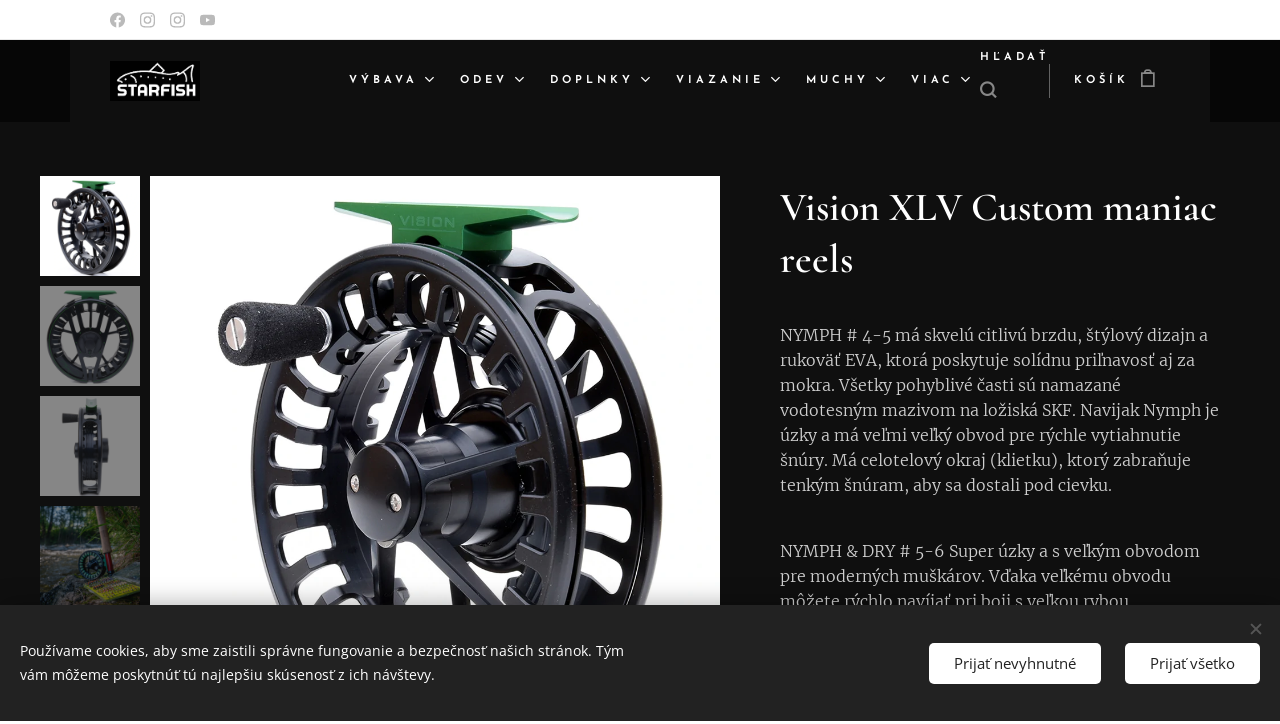

--- FILE ---
content_type: text/html; charset=UTF-8
request_url: https://www.starfish.sk/p/vision-xlv-custom-maniac-reels/
body_size: 25431
content:
<!DOCTYPE html>
<html class="no-js" prefix="og: https://ogp.me/ns#" lang="sk">
<head><link rel="preconnect" href="https://duyn491kcolsw.cloudfront.net" crossorigin><link rel="preconnect" href="https://fonts.gstatic.com" crossorigin><meta charset="utf-8"><link rel="icon" href="https://duyn491kcolsw.cloudfront.net/files/2d/2di/2div3h.svg?ph=4a5b990345" type="image/svg+xml" sizes="any"><link rel="icon" href="https://duyn491kcolsw.cloudfront.net/files/07/07f/07fzq8.svg?ph=4a5b990345" type="image/svg+xml" sizes="16x16"><link rel="icon" href="https://duyn491kcolsw.cloudfront.net/files/1j/1j3/1j3767.ico?ph=4a5b990345"><link rel="apple-touch-icon" href="https://duyn491kcolsw.cloudfront.net/files/1j/1j3/1j3767.ico?ph=4a5b990345"><link rel="icon" href="https://duyn491kcolsw.cloudfront.net/files/1j/1j3/1j3767.ico?ph=4a5b990345">
    <meta http-equiv="X-UA-Compatible" content="IE=edge">
    <title>Vision XLV Custom Maniac – prémiový muškársky navijak pre náročných rybárov</title>
    <meta name="viewport" content="width=device-width,initial-scale=1">
    <meta name="msapplication-tap-highlight" content="no">
    
    <link href="https://duyn491kcolsw.cloudfront.net/files/0r/0rk/0rklmm.css?ph=4a5b990345" media="print" rel="stylesheet">
    <link href="https://duyn491kcolsw.cloudfront.net/files/2e/2e5/2e5qgh.css?ph=4a5b990345" media="screen and (min-width:100000em)" rel="stylesheet" data-type="cq" disabled>
    <link rel="stylesheet" href="https://duyn491kcolsw.cloudfront.net/files/45/45b/45boco.css?ph=4a5b990345"><link rel="stylesheet" href="https://duyn491kcolsw.cloudfront.net/files/4e/4er/4ersdq.css?ph=4a5b990345" media="screen and (min-width:37.5em)"><link rel="stylesheet" href="https://duyn491kcolsw.cloudfront.net/files/2v/2vp/2vpyx8.css?ph=4a5b990345" data-wnd_color_scheme_file=""><link rel="stylesheet" href="https://duyn491kcolsw.cloudfront.net/files/34/34q/34qmjb.css?ph=4a5b990345" data-wnd_color_scheme_desktop_file="" media="screen and (min-width:37.5em)" disabled=""><link rel="stylesheet" href="https://duyn491kcolsw.cloudfront.net/files/41/41t/41td7g.css?ph=4a5b990345" data-wnd_additive_color_file=""><link rel="stylesheet" href="https://duyn491kcolsw.cloudfront.net/files/14/14l/14lhhy.css?ph=4a5b990345" data-wnd_typography_file=""><link rel="stylesheet" href="https://duyn491kcolsw.cloudfront.net/files/40/40p/40pnn3.css?ph=4a5b990345" data-wnd_typography_desktop_file="" media="screen and (min-width:37.5em)" disabled=""><script>(()=>{let e=!1;const t=()=>{if(!e&&window.innerWidth>=600){for(let e=0,t=document.querySelectorAll('head > link[href*="css"][media="screen and (min-width:37.5em)"]');e<t.length;e++)t[e].removeAttribute("disabled");e=!0}};t(),window.addEventListener("resize",t),"container"in document.documentElement.style||fetch(document.querySelector('head > link[data-type="cq"]').getAttribute("href")).then((e=>{e.text().then((e=>{const t=document.createElement("style");document.head.appendChild(t),t.appendChild(document.createTextNode(e)),import("https://duyn491kcolsw.cloudfront.net/client/js.polyfill/container-query-polyfill.modern.js").then((()=>{let e=setInterval((function(){document.body&&(document.body.classList.add("cq-polyfill-loaded"),clearInterval(e))}),100)}))}))}))})()</script>
<link rel="preload stylesheet" href="https://duyn491kcolsw.cloudfront.net/files/2m/2m8/2m8msc.css?ph=4a5b990345" as="style"><meta name="description" content="Vision XLV Custom Maniac navijak – špičkový dizajn, veľký arbor, precízna brzda a výnimočná variabilita. Vyber si veľkosť podľa techniky lovu a buď pripravený — kvalita, štýl, výkon."><meta name="keywords" content="Vision XLV Custom Maniac, Vision XLV, Custom Manıac navijak, muškársky navijak Vision, fly reel Vision, stillwater navijak, muškárenie, navijaky pre jazerné lovy"><meta name="generator" content="Webnode 2"><meta name="apple-mobile-web-app-capable" content="no"><meta name="apple-mobile-web-app-status-bar-style" content="black"><meta name="format-detection" content="telephone=no">

<meta property="og:url" content="https://starfish.sk/p/vision-xlv-custom-maniac-reels/"><meta property="og:title" content="Vision XLV Custom Maniac – prémiový muškársky navijak pre náročných rybárov"><meta property="og:type" content="article"><meta property="og:description" content="Vision XLV Custom Maniac navijak – špičkový dizajn, veľký arbor, precízna brzda a výnimočná variabilita. Vyber si veľkosť podľa techniky lovu a buď pripravený — kvalita, štýl, výkon."><meta property="og:site_name" content="www.starfish.sk"><meta property="og:image" content="https://4a5b990345.clvaw-cdnwnd.com/3769a6f4da96753f8fa73e15679d213f/200000607-ce571ce572/700/VLV56N_2.jpg?ph=4a5b990345"><meta name="robots" content="index,follow"><link rel="canonical" href="https://www.starfish.sk/p/vision-xlv-custom-maniac-reels/"><script>window.checkAndChangeSvgColor=function(c){try{var a=document.getElementById(c);if(a){c=[["border","borderColor"],["outline","outlineColor"],["color","color"]];for(var h,b,d,f=[],e=0,m=c.length;e<m;e++)if(h=window.getComputedStyle(a)[c[e][1]].replace(/\s/g,"").match(/^rgb[a]?\(([0-9]{1,3}),([0-9]{1,3}),([0-9]{1,3})/i)){b="";for(var g=1;3>=g;g++)b+=("0"+parseInt(h[g],10).toString(16)).slice(-2);"0"===b.charAt(0)&&(d=parseInt(b.substr(0,2),16),d=Math.max(16,d),b=d.toString(16)+b.slice(-4));f.push(c[e][0]+"="+b)}if(f.length){var k=a.getAttribute("data-src"),l=k+(0>k.indexOf("?")?"?":"&")+f.join("&");a.src!=l&&(a.src=l,a.outerHTML=a.outerHTML)}}}catch(n){}};</script></head>
<body class="l wt-product ac-s ac-n l-narrow l-d-none b-btn-sq b-btn-s-m b-btn-dso b-btn-bw-1 img-d-n img-t-u img-h-n line-solid b-e-ds lbox-l   wnd-s-i hb-on  wnd-fe   wnd-eshop"><noscript>
				<iframe
				 src="https://www.googletagmanager.com/ns.html?id=GTM-542MMSL"
				 height="0"
				 width="0"
				 style="display:none;visibility:hidden"
				 >
				 </iframe>
			</noscript>

<div class="wnd-page l-page cs-gray ac-must t-t-fs-s t-t-fw-m t-t-sp-n t-t-d-n t-s-fs-s t-s-fw-m t-s-sp-n t-s-d-n t-p-fs-s t-p-fw-l t-p-sp-n t-h-fs-s t-h-fw-m t-h-sp-n t-bq-fs-s t-bq-fw-m t-bq-sp-n t-bq-d-l t-btn-fw-s t-nav-fw-s t-pd-fw-s t-nav-tt-u">
    <div class="l-w t cf t-10">
        <div class="l-bg cf sc-m">
            <div class="s-bg-l wnd-background-solid  bgpos-center-center bgatt-scroll overlay-black" style="background-color:#0F0F0F">
                
                
            </div>
        </div>
        <header class="l-h cf">
            <div class="sw cf">
	<div class="sw-c cf"><section class="s s-hb cf sc-w   wnd-w-default wnd-hbs-on">
	<div class="s-w cf">
		<div class="s-o cf">
			<div class="s-bg cf">
                <div class="s-bg-l">
                    
                    
                </div>
			</div>
			<div class="s-c">
                <div class="s-hb-c cf">
                    <div class="hb-si">
                        <div class="si">
    <div class="si-c"><a href="https://www.facebook.com/starfish.sk" target="_blank" rel="noreferrer" title="Facebook"><svg xmlns="https://www.w3.org/2000/svg" viewBox="0 0 24 24" height="18px" width="18px"><path d="M24 12.073c0-6.627-5.373-12-12-12s-12 5.373-12 12c0 5.99 4.388 10.954 10.125 11.854v-8.385H7.078v-3.47h3.047V9.43c0-3.007 1.792-4.669 4.533-4.669 1.312 0 2.686.235 2.686.235v2.953H15.83c-1.491 0-1.956.925-1.956 1.874v2.25h3.328l-.532 3.47h-2.796v8.385C19.612 23.027 24 18.062 24 12.073z" fill="#bebebe"></path></svg></a><a href="https://www.instagram.com/lubo_starfish_flyfishing/" target="_blank" rel="noreferrer" title="Instagram"><svg viewBox="0 0 24 24" xmlns="https://www.w3.org/2000/svg" height="18px" width="18px"><path d="M12 0C8.74 0 8.333.015 7.053.072 5.775.132 4.905.333 4.14.63c-.789.306-1.459.717-2.126 1.384S.935 3.35.63 4.14C.333 4.905.131 5.775.072 7.053.012 8.333 0 8.74 0 12s.015 3.667.072 4.947c.06 1.277.261 2.148.558 2.913a5.885 5.885 0 001.384 2.126A5.868 5.868 0 004.14 23.37c.766.296 1.636.499 2.913.558C8.333 23.988 8.74 24 12 24s3.667-.015 4.947-.072c1.277-.06 2.148-.262 2.913-.558a5.898 5.898 0 002.126-1.384 5.86 5.86 0 001.384-2.126c.296-.765.499-1.636.558-2.913.06-1.28.072-1.687.072-4.947s-.015-3.667-.072-4.947c-.06-1.277-.262-2.149-.558-2.913a5.89 5.89 0 00-1.384-2.126A5.847 5.847 0 0019.86.63c-.765-.297-1.636-.499-2.913-.558C15.667.012 15.26 0 12 0zm0 2.16c3.203 0 3.585.016 4.85.071 1.17.055 1.805.249 2.227.415.562.217.96.477 1.382.896.419.42.679.819.896 1.381.164.422.36 1.057.413 2.227.057 1.266.07 1.646.07 4.85s-.015 3.585-.074 4.85c-.061 1.17-.256 1.805-.421 2.227a3.81 3.81 0 01-.899 1.382 3.744 3.744 0 01-1.38.896c-.42.164-1.065.36-2.235.413-1.274.057-1.649.07-4.859.07-3.211 0-3.586-.015-4.859-.074-1.171-.061-1.816-.256-2.236-.421a3.716 3.716 0 01-1.379-.899 3.644 3.644 0 01-.9-1.38c-.165-.42-.359-1.065-.42-2.235-.045-1.26-.061-1.649-.061-4.844 0-3.196.016-3.586.061-4.861.061-1.17.255-1.814.42-2.234.21-.57.479-.96.9-1.381.419-.419.81-.689 1.379-.898.42-.166 1.051-.361 2.221-.421 1.275-.045 1.65-.06 4.859-.06l.045.03zm0 3.678a6.162 6.162 0 100 12.324 6.162 6.162 0 100-12.324zM12 16c-2.21 0-4-1.79-4-4s1.79-4 4-4 4 1.79 4 4-1.79 4-4 4zm7.846-10.405a1.441 1.441 0 01-2.88 0 1.44 1.44 0 012.88 0z" fill="#bebebe"></path></svg></a><a href="https://www.instagram.com/go_flyfishing_sk/" target="_blank" rel="noreferrer" title="Instagram"><svg viewBox="0 0 24 24" xmlns="https://www.w3.org/2000/svg" height="18px" width="18px"><path d="M12 0C8.74 0 8.333.015 7.053.072 5.775.132 4.905.333 4.14.63c-.789.306-1.459.717-2.126 1.384S.935 3.35.63 4.14C.333 4.905.131 5.775.072 7.053.012 8.333 0 8.74 0 12s.015 3.667.072 4.947c.06 1.277.261 2.148.558 2.913a5.885 5.885 0 001.384 2.126A5.868 5.868 0 004.14 23.37c.766.296 1.636.499 2.913.558C8.333 23.988 8.74 24 12 24s3.667-.015 4.947-.072c1.277-.06 2.148-.262 2.913-.558a5.898 5.898 0 002.126-1.384 5.86 5.86 0 001.384-2.126c.296-.765.499-1.636.558-2.913.06-1.28.072-1.687.072-4.947s-.015-3.667-.072-4.947c-.06-1.277-.262-2.149-.558-2.913a5.89 5.89 0 00-1.384-2.126A5.847 5.847 0 0019.86.63c-.765-.297-1.636-.499-2.913-.558C15.667.012 15.26 0 12 0zm0 2.16c3.203 0 3.585.016 4.85.071 1.17.055 1.805.249 2.227.415.562.217.96.477 1.382.896.419.42.679.819.896 1.381.164.422.36 1.057.413 2.227.057 1.266.07 1.646.07 4.85s-.015 3.585-.074 4.85c-.061 1.17-.256 1.805-.421 2.227a3.81 3.81 0 01-.899 1.382 3.744 3.744 0 01-1.38.896c-.42.164-1.065.36-2.235.413-1.274.057-1.649.07-4.859.07-3.211 0-3.586-.015-4.859-.074-1.171-.061-1.816-.256-2.236-.421a3.716 3.716 0 01-1.379-.899 3.644 3.644 0 01-.9-1.38c-.165-.42-.359-1.065-.42-2.235-.045-1.26-.061-1.649-.061-4.844 0-3.196.016-3.586.061-4.861.061-1.17.255-1.814.42-2.234.21-.57.479-.96.9-1.381.419-.419.81-.689 1.379-.898.42-.166 1.051-.361 2.221-.421 1.275-.045 1.65-.06 4.859-.06l.045.03zm0 3.678a6.162 6.162 0 100 12.324 6.162 6.162 0 100-12.324zM12 16c-2.21 0-4-1.79-4-4s1.79-4 4-4 4 1.79 4 4-1.79 4-4 4zm7.846-10.405a1.441 1.441 0 01-2.88 0 1.44 1.44 0 012.88 0z" fill="#bebebe"></path></svg></a><a href="https://youtube.com/@starfish-flyfishingslovakia?si=Lv2OZFcWtuosyXGZ" target="_blank" rel="noreferrer" title="Youtube"><svg xmlns="https://www.w3.org/2000/svg" viewBox="0 0 24 24" height="18px" width="18px"><path d="M23.498 6.186a3.016 3.016 0 00-2.122-2.136C19.505 3.545 12 3.545 12 3.545s-7.505 0-9.377.505A3.017 3.017 0 00.502 6.186C0 8.07 0 12 0 12s0 3.93.502 5.814a3.016 3.016 0 002.122 2.136c1.871.505 9.376.505 9.376.505s7.505 0 9.377-.505a3.015 3.015 0 002.122-2.136C24 15.93 24 12 24 12s0-3.93-.502-5.814zM9.545 15.568V8.432L15.818 12l-6.273 3.568z" fill="#bebebe"></path></svg></a></div>
</div>
                    </div>
                    <div class="hb-ci">
                        
                    </div>
                    <div class="hb-ccy">
                        
                    </div>
                    <div class="hb-lang">
                        
                    </div>
                </div>
			</div>
		</div>
	</div>
</section><section data-space="true" class="s s-hn s-hn-default wnd-mt-classic wnd-na-c logo-classic sc-m wnd-background-solid  wnd-w-default wnd-nh-m hm-hidden  wnd-nav-sticky menu-default-underline-grow">
	<div class="s-w">
		<div class="s-o">

			<div class="s-bg">
                <div class="s-bg-l" style="background-color:#0F0F0F">
                    
                    
                </div>
			</div>

			<div class="h-w h-f wnd-fixed">

				<div class="n-l">
					<div class="s-c menu-nav">
						<div class="logo-block">
							<div class="b b-l logo logo-default logo-nb playfair-display logo-40 wnd-iar-2-1 b-ls-s" id="wnd_LogoBlock_9842778" data-wnd_mvc_type="wnd.fe.LogoBlock">
	<div class="b-l-c logo-content">
		<a class="b-l-link logo-link" href="/home/">

			<div class="b-l-image logo-image">
				<div class="b-l-image-w logo-image-cell">
                    <picture><source type="image/webp" srcset="https://4a5b990345.clvaw-cdnwnd.com/3769a6f4da96753f8fa73e15679d213f/200006771-641e7641e9/450/77E1CD2A-46B4-489D-9BB1-2C09C1EB8203.webp?ph=4a5b990345 450w, https://4a5b990345.clvaw-cdnwnd.com/3769a6f4da96753f8fa73e15679d213f/200006771-641e7641e9/700/77E1CD2A-46B4-489D-9BB1-2C09C1EB8203.webp?ph=4a5b990345 700w, https://4a5b990345.clvaw-cdnwnd.com/3769a6f4da96753f8fa73e15679d213f/200006771-641e7641e9/77E1CD2A-46B4-489D-9BB1-2C09C1EB8203.webp?ph=4a5b990345 1024w" sizes="(min-width: 600px) 450px, (min-width: 360px) calc(100vw * 0.8), 100vw" ><img src="https://4a5b990345.clvaw-cdnwnd.com/3769a6f4da96753f8fa73e15679d213f/200006770-922f0922f2/77E1CD2A-46B4-489D-9BB1-2C09C1EB8203.jpeg?ph=4a5b990345" alt="" width="1024" height="458" class="wnd-logo-img" ></picture>
				</div>
			</div>

			

			<div class="b-l-br logo-br"></div>

			<div class="b-l-text logo-text-wrapper">
				<div class="b-l-text-w logo-text">
					<span class="b-l-text-c logo-text-cell"></span>
				</div>
			</div>

		</a>
	</div>
</div>
						</div>

						<div id="menu-slider">
							<div id="menu-block">
								<nav id="menu"><div class="menu-font menu-wrapper">
	<a href="#" class="menu-close" rel="nofollow" title="Close Menu"></a>
	<ul role="menubar" aria-label="Menu" class="level-1">
		<li role="none" class="wnd-with-submenu">
			<a class="menu-item" role="menuitem" href="/vybava-rybara/"><span class="menu-item-text">Výbava</span></a>
			<ul role="menubar" aria-label="Menu" class="level-2">
		<li role="none">
			<a class="menu-item" role="menuitem" href="/navijaky/"><span class="menu-item-text">Navijaky</span></a>
			
		</li><li role="none">
			<a class="menu-item" role="menuitem" href="/pruty/"><span class="menu-item-text">Prúty</span></a>
			
		</li><li role="none">
			<a class="menu-item" role="menuitem" href="/snury/"><span class="menu-item-text">Šnúry</span></a>
			
		</li><li role="none">
			<a class="menu-item" role="menuitem" href="/sety/"><span class="menu-item-text">Sety</span></a>
			
		</li><li role="none">
			<a class="menu-item" role="menuitem" href="/podberaky/"><span class="menu-item-text">Podberáky</span></a>
			
		</li><li role="none">
			<a class="menu-item" role="menuitem" href="/batohy-a-tasky/"><span class="menu-item-text">Batohy, tašky a tubusy</span></a>
			
		</li>
	</ul>
		</li><li role="none" class="wnd-with-submenu">
			<a class="menu-item" role="menuitem" href="/odev/"><span class="menu-item-text">Odev</span></a>
			<ul role="menubar" aria-label="Menu" class="level-2">
		<li role="none">
			<a class="menu-item" role="menuitem" href="/brodiace-nohavice/"><span class="menu-item-text">Brodiace nohavice</span></a>
			
		</li><li role="none">
			<a class="menu-item" role="menuitem" href="/topanky/"><span class="menu-item-text">Topánky</span></a>
			
		</li><li role="none">
			<a class="menu-item" role="menuitem" href="/sety-brodiace-nohavice-topanky/"><span class="menu-item-text">Sety, brodiace nohavice + topánky</span></a>
			
		</li><li role="none">
			<a class="menu-item" role="menuitem" href="/bundy/"><span class="menu-item-text">Bundy</span></a>
			
		</li><li role="none">
			<a class="menu-item" role="menuitem" href="/vesty/"><span class="menu-item-text">Vesty</span></a>
			
		</li><li role="none">
			<a class="menu-item" role="menuitem" href="/tricka/"><span class="menu-item-text">Tričká a košele</span></a>
			
		</li><li role="none">
			<a class="menu-item" role="menuitem" href="/ciapky/"><span class="menu-item-text">Čiapky</span></a>
			
		</li><li role="none">
			<a class="menu-item" role="menuitem" href="/termo/"><span class="menu-item-text">Termo</span></a>
			
		</li><li role="none">
			<a class="menu-item" role="menuitem" href="/doplnky-na-brodenie/"><span class="menu-item-text">Doplnky na brodenie</span></a>
			
		</li><li role="none">
			<a class="menu-item" role="menuitem" href="/osetrenie-a-lepenie/"><span class="menu-item-text">Ošetrenie a opravy</span></a>
			
		</li>
	</ul>
		</li><li role="none" class="wnd-with-submenu">
			<a class="menu-item" role="menuitem" href="/doplnky2/"><span class="menu-item-text">Doplnky</span></a>
			<ul role="menubar" aria-label="Menu" class="level-2">
		<li role="none">
			<a class="menu-item" role="menuitem" href="/krabicky-na-muchy/"><span class="menu-item-text">Krabičky na muchy</span></a>
			
		</li><li role="none">
			<a class="menu-item" role="menuitem" href="/okuliare/"><span class="menu-item-text">Okuliare</span></a>
			
		</li><li role="none">
			<a class="menu-item" role="menuitem" href="/vlasce-a-konicaky/"><span class="menu-item-text">Vlasce a kóničáky</span></a>
			
		</li><li role="none">
			<a class="menu-item" role="menuitem" href="/chemia/"><span class="menu-item-text">Chémia</span></a>
			
		</li><li role="none">
			<a class="menu-item" role="menuitem" href="/peany-a-pomocky/"><span class="menu-item-text">Peany a pomôcky</span></a>
			
		</li><li role="none">
			<a class="menu-item" role="menuitem" href="/doplnky-a-prislusenstvo/"><span class="menu-item-text">Doplnky a príslušenstvo</span></a>
			
		</li><li role="none">
			<a class="menu-item" role="menuitem" href="/darceky-pre-rybarov/"><span class="menu-item-text">Darčeky pre rybárov</span></a>
			
		</li>
	</ul>
		</li><li role="none" class="wnd-with-submenu">
			<a class="menu-item" role="menuitem" href="/viazanie/"><span class="menu-item-text">Viazanie</span></a>
			<ul role="menubar" aria-label="Menu" class="level-2">
		<li role="none">
			<a class="menu-item" role="menuitem" href="/zveraky/"><span class="menu-item-text">Zveráky</span></a>
			
		</li><li role="none">
			<a class="menu-item" role="menuitem" href="/naradie/"><span class="menu-item-text">Náradie</span></a>
			
		</li><li role="none">
			<a class="menu-item" role="menuitem" href="/haciky/"><span class="menu-item-text">Háčiky bez protihrotu</span></a>
			
		</li><li role="none">
			<a class="menu-item" role="menuitem" href="/haciky-s-protihrotom/"><span class="menu-item-text">Háčiky s protihrotom</span></a>
			
		</li><li role="none">
			<a class="menu-item" role="menuitem" href="/gulicky/"><span class="menu-item-text">Guličky</span></a>
			
		</li><li role="none">
			<a class="menu-item" role="menuitem" href="/tungsteny/"><span class="menu-item-text">Tungsteny</span></a>
			
		</li><li role="none">
			<a class="menu-item" role="menuitem" href="/lepidla/"><span class="menu-item-text">Lepidlá</span></a>
			
		</li><li role="none" class="wnd-with-submenu">
			<a class="menu-item" role="menuitem" href="/materialy/"><span class="menu-item-text">Materiály</span></a>
			<ul role="menubar" aria-label="Menu" class="level-3">
		<li role="none">
			<a class="menu-item" role="menuitem" href="/vlasy-a-srst/"><span class="menu-item-text">Vlasy a srsť</span></a>
			
		</li><li role="none">
			<a class="menu-item" role="menuitem" href="/telickovy-material/"><span class="menu-item-text">Telíčkový materiál</span></a>
			
		</li><li role="none">
			<a class="menu-item" role="menuitem" href="/tri-stlpce2/"><span class="menu-item-text">Nite</span></a>
			
		</li><li role="none">
			<a class="menu-item" role="menuitem" href="/lamety-a-drotiky/"><span class="menu-item-text">Lamety a drôtiky</span></a>
			
		</li><li role="none">
			<a class="menu-item" role="menuitem" href="/dubbing/"><span class="menu-item-text">Dubbing</span></a>
			
		</li><li role="none">
			<a class="menu-item" role="menuitem" href="/perie/"><span class="menu-item-text">Perie</span></a>
			
		</li><li role="none">
			<a class="menu-item" role="menuitem" href="/skalpy/"><span class="menu-item-text">Skalpy</span></a>
			
		</li><li role="none">
			<a class="menu-item" role="menuitem" href="/skalpy-metz/"><span class="menu-item-text">Skalpy Metz</span></a>
			
		</li><li role="none">
			<a class="menu-item" role="menuitem" href="/chenille/"><span class="menu-item-text">Chenille</span></a>
			
		</li><li role="none">
			<a class="menu-item" role="menuitem" href="/epoxidove-oci/"><span class="menu-item-text">Epoxidové oči</span></a>
			
		</li><li role="none">
			<a class="menu-item" role="menuitem" href="/folie/"><span class="menu-item-text">Fólie</span></a>
			
		</li><li role="none">
			<a class="menu-item" role="menuitem" href="/ostatne2/"><span class="menu-item-text">Ostatné</span></a>
			
		</li>
	</ul>
		</li>
	</ul>
		</li><li role="none" class="wnd-with-submenu">
			<a class="menu-item" role="menuitem" href="/muchy/"><span class="menu-item-text">Muchy</span></a>
			<ul role="menubar" aria-label="Menu" class="level-2">
		<li role="none">
			<a class="menu-item" role="menuitem" href="/suche-muchy/"><span class="menu-item-text">Suché muchy</span></a>
			
		</li><li role="none">
			<a class="menu-item" role="menuitem" href="/nymfy-bez-protihrotu/"><span class="menu-item-text">Nymfy</span></a>
			
		</li><li role="none">
			<a class="menu-item" role="menuitem" href="/krivaky/"><span class="menu-item-text">Kriváky a Hydropsyche</span></a>
			
		</li><li role="none">
			<a class="menu-item" role="menuitem" href="/palmery-a-mokre-bl/"><span class="menu-item-text">Palmery a mokré</span></a>
			
		</li><li role="none">
			<a class="menu-item" role="menuitem" href="/strimre/"><span class="menu-item-text">Strímre</span></a>
			
		</li><li role="none">
			<a class="menu-item" role="menuitem" href="/velke-dravce/"><span class="menu-item-text">Veľké dravce</span></a>
			
		</li><li role="none">
			<a class="menu-item" role="menuitem" href="/sety-much-vypredaj/"><span class="menu-item-text">Sety múch - výpredaj</span></a>
			
		</li>
	</ul>
		</li><li role="none">
			<a class="menu-item" role="menuitem" href="/kontakt/"><span class="menu-item-text">Kontakt</span></a>
			
		</li>
	</ul>
	<span class="more-text">Viac</span>
</div></nav>
							</div>
						</div>

						<div class="cart-and-mobile">
							<div class="search">
    <div class="search-app"></div>
</div>
							<div class="cart cf">
	<div class="cart-content">
		<a href="/cart/">
			<div class="cart-content-link">
				<div class="cart-text"><span>Košík</span></div>
				<div class="cart-piece-count" data-count="0" data-wnd_cart_part="count">0</div>
				<div class="cart-piece-text" data-wnd_cart_part="text"></div>
				<div class="cart-price" data-wnd_cart_part="price">0,00 €</div>
			</div>
		</a>
	</div>
</div>

							<div id="menu-mobile">
								<a href="#" id="menu-submit"><span></span>Menu</a>
							</div>
						</div>

					</div>
				</div>

			</div>

		</div>
	</div>
</section></div>
</div>
        </header>
        <main class="l-m cf">
            <div class="sw cf">
	<div class="sw-c cf"><section class="s s-hm s-hm-hidden wnd-h-hidden cf sc-w   hn-default"></section><section data-space="true" class="s s-ed cf sc-m wnd-background-solid  wnd-w-wider wnd-s-higher wnd-h-auto">
	<div class="s-w cf">
		<div class="s-o s-fs cf">
			<div class="s-bg cf">
                <div class="s-bg-l" style="background-color:#0F0F0F">
                    
                    
                </div>
			</div>
			<div class="s-c s-fs cf">
				<div class="b-e b-e-d b b-s cf" data-wnd_product_item="200000242" data-wnd_product_data="{&quot;id&quot;:200000242,&quot;name&quot;:&quot;Vision XLV Custom maniac reels&quot;,&quot;image&quot;:[&quot;https:\/\/4a5b990345.clvaw-cdnwnd.com\/3769a6f4da96753f8fa73e15679d213f\/200000607-ce571ce572\/450\/VLV56N_2.jpg?ph=4a5b990345&quot;,&quot;https:\/\/4a5b990345.clvaw-cdnwnd.com\/3769a6f4da96753f8fa73e15679d213f\/200000607-ce571ce572\/VLV56N_2.jpg?ph=4a5b990345&quot;],&quot;detail_url&quot;:&quot;\/p\/vision-xlv-custom-maniac-reels\/&quot;,&quot;category&quot;:&quot;navij\u00e1ky&quot;,&quot;list_position&quot;:0,&quot;price&quot;:129.9,&quot;comparative_price&quot;:0,&quot;out_of_stock&quot;:false,&quot;availability&quot;:&quot;DO_NOT_SHOW&quot;,&quot;variants&quot;:[{&quot;id&quot;:200019003,&quot;identifier&quot;:&quot;vision-xlv-custom-maniac-reels-navijak-4-5&quot;,&quot;option_ids&quot;:[&quot;200005020&quot;],&quot;price&quot;:279.9,&quot;price_ex_vat_message&quot;:&quot;bez DPH 227,56\u00a0\u20ac&quot;,&quot;comparative_price&quot;:0,&quot;inventory_sku&quot;:&quot;&quot;,&quot;out_of_stock&quot;:false,&quot;availability&quot;:&quot;IN_STOCK&quot;,&quot;inventory_quantity&quot;:0,&quot;visibility&quot;:1,&quot;unit_price_localised&quot;:&quot;&quot;,&quot;dual_currency&quot;:null},{&quot;id&quot;:200019004,&quot;identifier&quot;:&quot;vision-xlv-custom-maniac-reels-navijak-5-6&quot;,&quot;option_ids&quot;:[&quot;200005019&quot;],&quot;price&quot;:279.9,&quot;price_ex_vat_message&quot;:&quot;bez DPH 227,56\u00a0\u20ac&quot;,&quot;comparative_price&quot;:0,&quot;inventory_sku&quot;:&quot;&quot;,&quot;out_of_stock&quot;:false,&quot;availability&quot;:&quot;3_DAYS&quot;,&quot;inventory_quantity&quot;:0,&quot;visibility&quot;:1,&quot;unit_price_localised&quot;:&quot;&quot;,&quot;dual_currency&quot;:null},{&quot;id&quot;:200019005,&quot;identifier&quot;:&quot;vision-xlv-custom-maniac-reels-cievka-4-5&quot;,&quot;option_ids&quot;:[&quot;200005018&quot;],&quot;price&quot;:129.9,&quot;price_ex_vat_message&quot;:&quot;bez DPH 105,61\u00a0\u20ac&quot;,&quot;comparative_price&quot;:0,&quot;inventory_sku&quot;:&quot;&quot;,&quot;out_of_stock&quot;:false,&quot;availability&quot;:&quot;3_DAYS&quot;,&quot;inventory_quantity&quot;:0,&quot;visibility&quot;:1,&quot;unit_price_localised&quot;:&quot;&quot;,&quot;dual_currency&quot;:null},{&quot;id&quot;:200019006,&quot;identifier&quot;:&quot;vision-xlv-custom-maniac-reels-cievka-5-6&quot;,&quot;option_ids&quot;:[&quot;200005017&quot;],&quot;price&quot;:129.9,&quot;price_ex_vat_message&quot;:&quot;bez DPH 105,61\u00a0\u20ac&quot;,&quot;comparative_price&quot;:0,&quot;inventory_sku&quot;:&quot;&quot;,&quot;out_of_stock&quot;:false,&quot;availability&quot;:&quot;3_DAYS&quot;,&quot;inventory_quantity&quot;:0,&quot;visibility&quot;:1,&quot;unit_price_localised&quot;:&quot;&quot;,&quot;dual_currency&quot;:null}],&quot;variants_active&quot;:true}" data-wnd-price-info-template="&lt;span class=&quot;prd-price-info&quot;&gt;&lt;span class=&quot;prd-price-info-c&quot;&gt;{value}&lt;/span&gt;&lt;/span&gt;">
    <form class="cf" action="" method="post" data-wnd_sys_form="add-to-cart">

        <div class="b-e-d-head b-e-d-right">
            <h1 class="b-e-d-title cf"><span class="prd-title">
	<span class="prd-title-c">Vision XLV Custom maniac reels</span>
</span></h1>
        </div>

        <div class="b-e-d-ribbons cf">
            <span class="prd-label prd-out-of-stock">
	<span class="prd-label-c prd-out-of-stock-c"></span>
</span>
            <span class="prd-label">
	<span class="prd-label-c"></span>
</span>
        </div>

        <div class="b-e-d-gal b-e-d-left">
            <div class="prd-gal cf" id="wnd_ProductGalleryBlock_994957887" data-slideshow="true">
	<div class="prd-gal-c cf">
		<ul class="prd-gal-list cf">
			<li class="prd-gal-photo wnd-orientation-square">
				<a class="prd-gal-link litebox" data-litebox-group="gallery" data-litebox-text="" href="https://4a5b990345.clvaw-cdnwnd.com/3769a6f4da96753f8fa73e15679d213f/200000607-ce571ce572/VLV56N_2.jpg?ph=4a5b990345" width="1000" height="1000">
					<div class="prd-gal-img cf">
						<div class="prd-gal-img-pos">
                            <picture><source type="image/webp" srcset="https://4a5b990345.clvaw-cdnwnd.com/3769a6f4da96753f8fa73e15679d213f/200000608-bb436bb438/450/VLV56N_2.webp?ph=4a5b990345 450w, https://4a5b990345.clvaw-cdnwnd.com/3769a6f4da96753f8fa73e15679d213f/200000608-bb436bb438/700/VLV56N_2.webp?ph=4a5b990345 700w, https://4a5b990345.clvaw-cdnwnd.com/3769a6f4da96753f8fa73e15679d213f/200000608-bb436bb438/VLV56N_2.webp?ph=4a5b990345 1000w" sizes="(min-width: 768px) 60vw, 100vw" ><img src="https://4a5b990345.clvaw-cdnwnd.com/3769a6f4da96753f8fa73e15679d213f/200000607-ce571ce572/VLV56N_2.jpg?ph=4a5b990345" alt="" width="1000" height="1000" loading="lazy" ></picture>
						</div>
					</div>
					<div class="prd-gal-title cf"><span></span></div>
				</a>
			</li><li class="prd-gal-photo wnd-orientation-square">
				<a class="prd-gal-link litebox" data-litebox-group="gallery" data-litebox-text="" href="https://4a5b990345.clvaw-cdnwnd.com/3769a6f4da96753f8fa73e15679d213f/200000611-333ff33401/VLV56ND.jpg?ph=4a5b990345" width="1920" height="1920">
					<div class="prd-gal-img cf">
						<div class="prd-gal-img-pos">
                            <picture><source type="image/webp" srcset="https://4a5b990345.clvaw-cdnwnd.com/3769a6f4da96753f8fa73e15679d213f/200000612-e7c48e7c49/450/VLV56ND.webp?ph=4a5b990345 450w, https://4a5b990345.clvaw-cdnwnd.com/3769a6f4da96753f8fa73e15679d213f/200000612-e7c48e7c49/700/VLV56ND.webp?ph=4a5b990345 700w, https://4a5b990345.clvaw-cdnwnd.com/3769a6f4da96753f8fa73e15679d213f/200000612-e7c48e7c49/VLV56ND.webp?ph=4a5b990345 1920w" sizes="(min-width: 768px) 60vw, 100vw" ><img src="https://4a5b990345.clvaw-cdnwnd.com/3769a6f4da96753f8fa73e15679d213f/200000611-333ff33401/VLV56ND.jpg?ph=4a5b990345" alt="" width="1920" height="1920" loading="lazy" ></picture>
						</div>
					</div>
					<div class="prd-gal-title cf"><span></span></div>
				</a>
			</li><li class="prd-gal-photo wnd-orientation-portrait">
				<a class="prd-gal-link litebox" data-litebox-group="gallery" data-litebox-text="" href="https://4a5b990345.clvaw-cdnwnd.com/3769a6f4da96753f8fa73e15679d213f/200000609-d7b7ed7b80/VLV56ND_3.jpg?ph=4a5b990345" width="1919" height="1920">
					<div class="prd-gal-img cf">
						<div class="prd-gal-img-pos">
                            <picture><source type="image/webp" srcset="https://4a5b990345.clvaw-cdnwnd.com/3769a6f4da96753f8fa73e15679d213f/200000610-8c03b8c03c/450/VLV56ND_3.webp?ph=4a5b990345 450w, https://4a5b990345.clvaw-cdnwnd.com/3769a6f4da96753f8fa73e15679d213f/200000610-8c03b8c03c/700/VLV56ND_3.webp?ph=4a5b990345 700w, https://4a5b990345.clvaw-cdnwnd.com/3769a6f4da96753f8fa73e15679d213f/200000610-8c03b8c03c/VLV56ND_3.webp?ph=4a5b990345 1919w" sizes="(min-width: 768px) 60vw, 100vw" ><img src="https://4a5b990345.clvaw-cdnwnd.com/3769a6f4da96753f8fa73e15679d213f/200000609-d7b7ed7b80/VLV56ND_3.jpg?ph=4a5b990345" alt="" width="1919" height="1920" loading="lazy" ></picture>
						</div>
					</div>
					<div class="prd-gal-title cf"><span></span></div>
				</a>
			</li><li class="prd-gal-photo wnd-orientation-square">
				<a class="prd-gal-link litebox" data-litebox-group="gallery" data-litebox-text="" href="https://4a5b990345.clvaw-cdnwnd.com/3769a6f4da96753f8fa73e15679d213f/200000613-8f0648f065/DSC09094.jpg?ph=4a5b990345" width="1000" height="1000">
					<div class="prd-gal-img cf">
						<div class="prd-gal-img-pos">
                            <picture><source type="image/webp" srcset="https://4a5b990345.clvaw-cdnwnd.com/3769a6f4da96753f8fa73e15679d213f/200000614-872f0872f2/450/DSC09094.webp?ph=4a5b990345 450w, https://4a5b990345.clvaw-cdnwnd.com/3769a6f4da96753f8fa73e15679d213f/200000614-872f0872f2/700/DSC09094.webp?ph=4a5b990345 700w, https://4a5b990345.clvaw-cdnwnd.com/3769a6f4da96753f8fa73e15679d213f/200000614-872f0872f2/DSC09094.webp?ph=4a5b990345 1000w" sizes="(min-width: 768px) 60vw, 100vw" ><img src="https://4a5b990345.clvaw-cdnwnd.com/3769a6f4da96753f8fa73e15679d213f/200000613-8f0648f065/DSC09094.jpg?ph=4a5b990345" alt="" width="1000" height="1000" loading="lazy" ></picture>
						</div>
					</div>
					<div class="prd-gal-title cf"><span></span></div>
				</a>
			</li>
		</ul>
	</div>

	<div class="prd-gal-nav dots cf">
		<div class="prd-gal-nav-arrow-prev prd-gal-nav-arrow">
			<div class="prd-gal-nav-arrow-submit"></div>
		</div>

		<div class="prd-gal-nav-c dots-content cf"></div>

		<div class="prd-gal-nav-arrow-next prd-gal-nav-arrow">
			<div class="prd-gal-nav-arrow-submit"></div>
		</div>
	</div>

	
</div>
        </div>

        <div class="b-e-d-c b-e-d-right">
            <div class="b-text text prd-text">
	<div class="prd-text-c"><p>NYMPH # 4-5 má skvelú citlivú brzdu, štýlový dizajn a rukoväť EVA, ktorá poskytuje solídnu priľnavosť aj za mokra. Všetky pohyblivé časti sú namazané vodotesným mazivom na ložiská SKF. Navijak Nymph je úzky a má veľmi veľký obvod pre rýchle vytiahnutie šnúry. Má celotelový okraj (klietku), ktorý zabraňuje tenkým šnúram, aby sa dostali pod cievku. </p><p><br>NYMPH &amp; DRY # 5-6 Super úzky a s veľkým obvodom pre moderných muškárov. Vďaka veľkému obvodu môžete rýchlo navíjať pri boji s veľkou rybou.&nbsp;</p><p><strong>Neskutočne ladia a sedia s prútami Nymfmaniac! Odporúčam.</strong></p></div>
</div>
            <div class="prd-variants cf">
	<h4 class="prd-variants-title">Vyberte si variant:</h4>
	<div class="prd-variants-c form b-form-light f-rg-normal cf">
		<div class="prd-variants-group form-input form-select wnd-form-field">
			<div class="select">
				<select class="not-clicked" id="field-wnd_ProductOptionGroupBlock_48115rlmrrd000000000000000" name="wnd_ProductOptionGroupBlock_48115rlmrrd000000000000000" required="Array" data-wnd_option_group="200000065">
					<option value="" selected></option><option value="200005020">Navijak 4-5</option><option value="200005019">Navijak 5-6</option><option value="200005018">Cievka 4-5</option><option value="200005017">Cievka 5-6</option>
				</select>
				<label for="field-wnd_ProductOptionGroupBlock_48115rlmrrd000000000000000"><span class="it b link">
	<span class="it-c">Veľkosť</span>
</span></label>
			</div>
		</div>
	</div>
</div>
            <div class="b-e-d-price cf">
                <span class="prd-price">
	<span class="prd-price-pref-text wnd-product-prefix-text">Cena od </span><span class="prd-price-pref"></span><span class="prd-price-c wnd-product-price">129,90</span><span class="prd-price-suf">&nbsp;€</span><span class="prd-price-suf-text wnd-product-suffix-text"></span>
</span>
                <span class="prd-price prd-price-com wnd-product-comparative-price-area wnd-empty" style="display:none">
	<span class="prd-price-pref"></span><span class="prd-price-c wnd-product-comparative-price-content">0,00</span><span class="prd-price-suf">&nbsp;€</span>
</span>
            </div>
            <div class="b-e-d-price b-e-d-price-info" data-wnd-identifier="wnd-price-info-container">
                
                
                
                
                
            </div>
            <div class="b-e-d-stock b-e-d-stock-info" data-wnd-identifier="wnd-stock-info-container">
                <span class="prd-stock-info" data-wnd-identifier="wnd-stock-info">
    <span class="wt-bold"></span>
</span>
            </div>

            <div class="b-e-d-submit cf">
                <div class="prd-crt b-btn b-btn-3 b-btn-atc b-btn-i-left b-btn-i-atc wnd-fixed cf">
                    <button class="b-btn-l b-btn-fixed" type="submit" name="send" value="wnd_ProductDetailFormBlock_786056496" disabled data-wnd_add_to_cart_button>
                        <span class="b-btn-t">Do košíka</span>
                        <span class="b-btn-a-l">
							<span class="loader"></span>
						</span>
                        <span class="b-btn-a-a">
							<span class="checked"></span>
							Pridané do košíka
						</span>
                        <span class="b-btn-ofs">Vypredané</span>
                    </button>
                </div>
            </div>
        </div>

        <input type="hidden" name="id" value="200000242"><input type="hidden" name="variant_id" value="">

    </form>
</div>
				<div class="ez cf wnd-no-cols">
	<div class="ez-c"><div class="b b-text cf">
	<div class="b-c b-text-c b-s b-s-t60 b-s-b60 b-cs cf"></div>
</div></div>
</div>
			</div>
		</div>
	</div>
</section></div>
</div>
        </main>
        <footer class="l-f cf">
            <div class="sw cf">
	<div class="sw-c cf"><section data-wn-border-element="s-f-border" class="s s-f s-f-edit sc-m wnd-background-image  wnd-w-max wnd-s-higher wnd-h-auto">
	<div class="s-w">
		<div class="s-o">
			<div class="s-bg">
                <div class="s-bg-l wnd-background-image fx-none bgpos-center-center bgatt-scroll">
                    <picture><img src="https://duyn491kcolsw.cloudfront.net/files/0p/0pe/0pe3u3.jpg?ph=4a5b990345" width="1920" height="500" alt="" loading="lazy" ></picture>
                    
                </div>
			</div>
			<div class="s-f-ez">
				<div class="s-c s-f-border">
					<div>
						<div class="ez cf">
	<div class="ez-c"><div class="cw cf">
	<div class="cw-c cf"><div class="c cf" style="width:25%;">
	<div class="c-c cf"><div class="b b-text cf">
	<div class="b-c b-text-c b-s b-s-t60 b-s-b60 b-cs cf"><h3><span style="font-size: 22px;"><strong>Starfish eshop</strong></span></h3>

<p><a href="/">Úvodná stránka</a></p>

<p><a href="/obchodne-podmienky/">Obchodné podmienky</a></p>

<p><a href="/ochrana-osobnych-udajov/">Ochrana osobných údajov</a></p></div>
</div></div>
</div><div class="c cf" style="width:25%;">
	<div class="c-c cf"><div class="b b-text cf">
	<div class="b-c b-text-c b-s b-s-t60 b-s-b60 b-cs cf"><h3><font class="default"><font class="wnd-font-size-110"><strong>Kontakt</strong></font></font></h3>

<p>1. Mája 941/118, Liptovský Mikuláš, 031 01</p>

<p>+421 908 937 612</p>

<p>starfish<a href="mailto:contact@example.com">@starfish.</a>sk</p>
</div>
</div></div>
</div><div class="c cf" style="width:25%;">
	<div class="c-c cf"><div class="b b-text cf">
	<div class="b-c b-text-c b-s b-s-t60 b-s-b60 b-cs cf"><h3><font class="default"><font class="wnd-font-size-110"><strong>Prihláste sa k odberu noviniek</strong></font></font></h3>
</div>
</div><div class="form b b-s b-form-light f-rg-normal cf">
	<form action="" method="post">

		<fieldset class="form-fieldset">
			<div><div class="form-input form-email watch-change cf wnd-form-field wnd-required">
	<input spellcheck="false" id="field-wnd_EmailField_299224674" name="wnd_EmailField_299224674" required value="@" type="email" maxlength="255">
	<label for="field-wnd_EmailField_299224674"><span class="it b link">
	<span class="it-c">E-mail</span>
</span></label>
</div></div>
		</fieldset>

        

		<div class="form-submit b-btn cf b-btn-fs b-btn-4">
			<button class="b-btn-l" type="submit" name="send" value="wnd_FormBlock_896572707">
				<span class="text b-btn-t">Odoslať</span>
			</button>
		</div>

	</form>

    

    
</div></div>
</div><div class="c cf" style="width:25%;">
	<div class="c-c cf"><div class="b b-text cf">
	<div class="b-c b-text-c b-s b-s-t60 b-s-b60 b-cs cf"></div>
</div></div>
</div></div>
</div></div>
</div>
					</div>
				</div>
			</div>
			<div class="s-c s-f-l-w">
				<div class="s-f-l b-s b-s-t0 b-s-b0">
					<div class="s-f-l-c s-f-l-c-first">
						<div class="s-f-sf">
                            <span class="sf b">
<span class="sf-content sf-c link"></span>
</span>
                            <span class="sf-cbr link">
    <a href="#" rel="nofollow">Cookies </a>
</span>
                            
                            
                            
						</div>
					</div>
					<div class="s-f-l-c s-f-l-c-last">
						<div class="s-f-lang lang-select cf">
	
</div>
					</div>
                    <div class="s-f-l-c s-f-l-c-currency">
                        <div class="s-f-ccy ccy-select cf">
	
</div>
                    </div>
				</div>
			</div>
		</div>
	</div>
	<div class="s-f-bg-stripe"></div>
</section></div>
</div>
        </footer>
    </div>
    
</div>
<section class="cb cb-dark" id="cookiebar" style="display:none;" id="cookiebar" style="display:none;">
	<div class="cb-bar cb-scrollable">
		<div class="cb-bar-c">
			<div class="cb-bar-text">Používame cookies, aby sme zaistili správne fungovanie a bezpečnosť našich stránok. Tým vám môžeme poskytnúť tú najlepšiu skúsenosť z ich návštevy.</div>
			<div class="cb-bar-buttons">
				<button class="cb-button cb-close-basic" data-action="accept-necessary">
					<span class="cb-button-content">Prijať nevyhnutné</span>
				</button>
				<button class="cb-button cb-close-basic" data-action="accept-all">
					<span class="cb-button-content">Prijať všetko</span>
				</button>
				
			</div>
		</div>
        <div class="cb-close cb-close-basic" data-action="accept-necessary"></div>
	</div>

	<div class="cb-popup cb-light close">
		<div class="cb-popup-c">
			<div class="cb-popup-head">
				<h3 class="cb-popup-title">Pokročilé nastavenia</h3>
				<p class="cb-popup-text">Tu môžete upraviť svoje preferencie ohľadom cookies. Nasledujúce kategórie môžete povoliť či zakázať a svoj výber uložiť.</p>
			</div>
			<div class="cb-popup-options cb-scrollable">
				<div class="cb-option">
					<input class="cb-option-input" type="checkbox" id="necessary" name="necessary" readonly="readonly" disabled="disabled" checked="checked">
                    <div class="cb-option-checkbox"></div>
                    <label class="cb-option-label" for="necessary">Nevyhnutné krátkodobé cookies</label>
					<div class="cb-option-text"></div>
				</div>
			</div>
			<div class="cb-popup-footer">
				<button class="cb-button cb-save-popup" data-action="advanced-save">
					<span class="cb-button-content">Uložiť</span>
				</button>
			</div>
			<div class="cb-close cb-close-popup" data-action="close"></div>
		</div>
	</div>
</section>

<script src="https://duyn491kcolsw.cloudfront.net/files/3n/3no/3nov38.js?ph=4a5b990345" crossorigin="anonymous" type="module"></script><script>document.querySelector(".wnd-fe")&&[...document.querySelectorAll(".c")].forEach((e=>{const t=e.querySelector(".b-text:only-child");t&&""===t.querySelector(".b-text-c").innerText&&e.classList.add("column-empty")}))</script>


<script src="https://duyn491kcolsw.cloudfront.net/client.fe/js.compiled/lang.sk.2091.js?ph=4a5b990345" crossorigin="anonymous"></script><script src="https://duyn491kcolsw.cloudfront.net/client.fe/js.compiled/compiled.multi.2-2197.js?ph=4a5b990345" crossorigin="anonymous"></script><script>var wnd = wnd || {};wnd.$data = {"image_content_items":{"wnd_ThumbnailBlock_1":{"id":"wnd_ThumbnailBlock_1","type":"wnd.pc.ThumbnailBlock"},"wnd_HeaderSection_header_main_835946149":{"id":"wnd_HeaderSection_header_main_835946149","type":"wnd.pc.HeaderSection"},"wnd_ImageBlock_815401444":{"id":"wnd_ImageBlock_815401444","type":"wnd.pc.ImageBlock"},"wnd_Section_eshop_product_detail_209030687":{"id":"wnd_Section_eshop_product_detail_209030687","type":"wnd.pc.Section"},"wnd_ProductGalleryBlock_994957887":{"id":"wnd_ProductGalleryBlock_994957887","type":"wnd.pc.ProductGalleryBlock"},"wnd_ProductPhotoImageBlock_98349":{"id":"wnd_ProductPhotoImageBlock_98349","type":"wnd.pc.ProductPhotoImageBlock"},"wnd_ProductPhotoImageBlock_69458":{"id":"wnd_ProductPhotoImageBlock_69458","type":"wnd.pc.ProductPhotoImageBlock"},"wnd_ProductPhotoImageBlock_93877":{"id":"wnd_ProductPhotoImageBlock_93877","type":"wnd.pc.ProductPhotoImageBlock"},"wnd_ProductPhotoImageBlock_94609":{"id":"wnd_ProductPhotoImageBlock_94609","type":"wnd.pc.ProductPhotoImageBlock"},"wnd_LogoBlock_9842778":{"id":"wnd_LogoBlock_9842778","type":"wnd.pc.LogoBlock"},"wnd_FooterSection_footer_788045121":{"id":"wnd_FooterSection_footer_788045121","type":"wnd.pc.FooterSection"}},"svg_content_items":{"wnd_ImageBlock_815401444":{"id":"wnd_ImageBlock_815401444","type":"wnd.pc.ImageBlock"},"wnd_LogoBlock_9842778":{"id":"wnd_LogoBlock_9842778","type":"wnd.pc.LogoBlock"}},"content_items":[],"eshopSettings":{"ESHOP_SETTINGS_DISPLAY_ADDITIONAL_VAT":false,"ESHOP_SETTINGS_DISPLAY_PRICE_WITHOUT_VAT":true,"ESHOP_SETTINGS_DISPLAY_SHIPPING_COST":false},"project_info":{"isMultilanguage":false,"isMulticurrency":false,"eshop_tax_enabled":"1","country_code":"sk","contact_state":null,"eshop_tax_type":"VAT","eshop_discounts":true,"graphQLURL":"https:\/\/starfish.sk\/servers\/graphql\/","iubendaSettings":{"cookieBarCode":"","cookiePolicyCode":"","privacyPolicyCode":"","termsAndConditionsCode":""}}};</script><script>wnd.$system = {"fileSystemType":"aws_s3","localFilesPath":"https:\/\/www.starfish.sk\/_files\/","awsS3FilesPath":"https:\/\/4a5b990345.clvaw-cdnwnd.com\/3769a6f4da96753f8fa73e15679d213f\/","staticFiles":"https:\/\/duyn491kcolsw.cloudfront.net\/files","isCms":false,"staticCDNServers":["https:\/\/duyn491kcolsw.cloudfront.net\/"],"fileUploadAllowExtension":["jpg","jpeg","jfif","png","gif","bmp","ico","svg","webp","tiff","pdf","doc","docx","ppt","pptx","pps","ppsx","odt","xls","xlsx","txt","rtf","mp3","wma","wav","ogg","amr","flac","m4a","3gp","avi","wmv","mov","mpg","mkv","mp4","mpeg","m4v","swf","gpx","stl","csv","xml","txt","dxf","dwg","iges","igs","step","stp"],"maxUserFormFileLimit":4194304,"frontendLanguage":"sk","backendLanguage":"sk","frontendLanguageId":"1","page":{"id":50000003,"identifier":"p","template":{"id":200000722,"styles":{"typography":"t-10_new","scheme":"cs-gray","additiveColor":"ac-must","acHeadings":false,"acSubheadings":true,"acIcons":false,"acOthers":false,"acMenu":true,"imageStyle":"img-d-n","imageHover":"img-h-n","imageTitle":"img-t-u","buttonStyle":"b-btn-sq","buttonSize":"b-btn-s-m","buttonDecoration":"b-btn-dso","buttonBorders":"b-btn-bw-1","lineStyle":"line-solid","eshopGridItemStyle":"b-e-ds","formStyle":"light","menuType":"wnd-mt-classic","menuStyle":"menu-default-underline-grow","lightboxStyle":"lbox-l","columnSpaces":"","sectionColor":"sc-m","sectionWidth":"wnd-w-wider","sectionSpace":"wnd-s-higher","layoutType":"l-narrow","layoutDecoration":"l-d-none","background":{"default":"wnd-background-solid","position":"bgpos-center-center","attachment":"bgatt-scroll","overlays":"overlay-black"},"backgroundSettings":{"default":{"id":"material-#0F0F0F","color":"#0F0F0F","brightness":0.06,"mediaType":"solidColors"}},"typoColumnElement":false,"buttonWeight":"t-btn-fw-s","productWeight":"t-pd-fw-s","menuWeight":"t-nav-fw-s","headerType":"default","searchStyle":"wnd-s-i","headerBarStyle":"hb-on","typoTitleSizes":"t-t-fs-s","typoTitleWeights":"t-t-fw-m","typoTitleSpacings":"t-t-sp-n","typoTitleDecorations":"t-t-d-n","typoHeadingSizes":"t-h-fs-s","typoHeadingWeights":"t-h-fw-m","typoHeadingSpacings":"t-h-sp-n","typoSubtitleSizes":"t-s-fs-s","typoSubtitleWeights":"t-s-fw-m","typoSubtitleSpacings":"t-s-sp-n","typoSubtitleDecorations":"t-s-d-n","typoParagraphSizes":"t-p-fs-s","typoParagraphWeights":"t-p-fw-l","typoParagraphSpacings":"t-p-sp-n","typoBlockquoteSizes":"t-bq-fs-s","typoBlockquoteWeights":"t-bq-fw-m","typoBlockquoteSpacings":"t-bq-sp-n","typoBlockquoteDecorations":"t-bq-d-l","menuTextTransform":"t-nav-tt-u"}},"layout":"product_detail","name":"Vision XLV Custom maniac reels","html_title":"Vision XLV Custom Maniac \u2013 pr\u00e9miov\u00fd mu\u0161k\u00e1rsky navijak pre n\u00e1ro\u010dn\u00fdch ryb\u00e1rov","language":"sk","langId":1,"isHomepage":false,"meta_description":"Vision XLV Custom Maniac navijak \u2013 \u0161pi\u010dkov\u00fd dizajn, ve\u013ek\u00fd arbor, prec\u00edzna brzda a v\u00fdnimo\u010dn\u00e1 variabilita. Vyber si ve\u013ekos\u0165 pod\u013ea techniky lovu a bu\u010f pripraven\u00fd \u2014 kvalita, \u0161t\u00fdl, v\u00fdkon.","meta_keywords":"Vision XLV Custom Maniac, Vision XLV, Custom Man\u0131ac navijak, mu\u0161k\u00e1rsky navijak Vision, fly reel Vision, stillwater navijak, mu\u0161k\u00e1renie, navijaky pre jazern\u00e9 lovy","header_code":null,"footer_code":null,"styles":null,"countFormsEntries":[]},"listingsPrefix":"\/l\/","productPrefix":"\/p\/","cartPrefix":"\/cart\/","checkoutPrefix":"\/checkout\/","searchPrefix":"\/search\/","isCheckout":false,"isEshop":true,"hasBlog":false,"isProductDetail":true,"isListingDetail":false,"listing_page":[],"hasEshopAnalytics":false,"gTagId":null,"gAdsId":null,"format":{"be":{"DATE_TIME":{"mask":"%d.%m.%Y %H:%M","regexp":"^(((0?[1-9]|[1,2][0-9]|3[0,1])\\.(0?[1-9]|1[0-2])\\.[0-9]{1,4})(( [0-1][0-9]| 2[0-3]):[0-5][0-9])?|(([0-9]{4}(0[1-9]|1[0-2])(0[1-9]|[1,2][0-9]|3[0,1])(0[0-9]|1[0-9]|2[0-3])[0-5][0-9][0-5][0-9])))?$"},"DATE":{"mask":"%d.%m.%Y","regexp":"^((0?[1-9]|[1,2][0-9]|3[0,1])\\.(0?[1-9]|1[0-2])\\.[0-9]{1,4})$"},"CURRENCY":{"mask":{"point":",","thousands":" ","decimals":2,"mask":"%s","zerofill":true}}},"fe":{"DATE_TIME":{"mask":"%d.%m.%Y %H:%M","regexp":"^(((0?[1-9]|[1,2][0-9]|3[0,1])\\.(0?[1-9]|1[0-2])\\.[0-9]{1,4})(( [0-1][0-9]| 2[0-3]):[0-5][0-9])?|(([0-9]{4}(0[1-9]|1[0-2])(0[1-9]|[1,2][0-9]|3[0,1])(0[0-9]|1[0-9]|2[0-3])[0-5][0-9][0-5][0-9])))?$"},"DATE":{"mask":"%d.%m.%Y","regexp":"^((0?[1-9]|[1,2][0-9]|3[0,1])\\.(0?[1-9]|1[0-2])\\.[0-9]{1,4})$"},"CURRENCY":{"mask":{"point":",","thousands":" ","decimals":2,"mask":"%s","zerofill":true}}}},"e_product":{"id":200013488,"workingId":200000242,"name":"Vision XLV Custom maniac reels","identifier":"vision-xlv-custom-maniac-reels","meta_description":"Vision XLV Custom Maniac navijak \u2013 \u0161pi\u010dkov\u00fd dizajn, ve\u013ek\u00fd arbor, prec\u00edzna brzda a v\u00fdnimo\u010dn\u00e1 variabilita. Vyber si ve\u013ekos\u0165 pod\u013ea techniky lovu a bu\u010f pripraven\u00fd \u2014 kvalita, \u0161t\u00fdl, v\u00fdkon.","meta_keywords":"Vision XLV Custom Maniac, Vision XLV, Custom Man\u0131ac navijak, mu\u0161k\u00e1rsky navijak Vision, fly reel Vision, stillwater navijak, mu\u0161k\u00e1renie, navijaky pre jazern\u00e9 lovy","html_title":"Vision XLV Custom Maniac \u2013 pr\u00e9miov\u00fd mu\u0161k\u00e1rsky navijak pre n\u00e1ro\u010dn\u00fdch ryb\u00e1rov","styles":null,"content_items":{"wnd_PerexBlock_1":{"type":"wnd.pc.PerexBlock","id":"wnd_PerexBlock_1","context":"page","text":""},"wnd_ThumbnailBlock_1":{"type":"wnd.pc.ThumbnailBlock","id":"wnd_ThumbnailBlock_1","context":"page","style":{"background":{"default":{"default":"wnd-background-image"},"overlays":[]},"backgroundSettings":{"default":{"default":{"id":200000607,"src":"200000607-ce571ce572\/VLV56N_2.jpg","dataType":"filesystem_files","width":1000,"height":1000,"mediaType":"myImages","mime":"","alternatives":{"image\/webp":{"id":"200000608","src":"200000608-bb436bb438\/VLV56N_2.webp","dataType":"filesystem_files","width":1000,"height":1000,"mime":""}}}}}},"refs":{"filesystem_files":[{"filesystem_files.id":200000607}]}},"wnd_HeaderSection_header_main_835946149":{"type":"wnd.pc.HeaderSection","contentIdentifier":"header_main","id":"wnd_HeaderSection_header_main_835946149","context":"page","content":{"default":[],"editzone":["wnd_EditZone_150662164"],"no_claim":[],"one_claim":["wnd_StyledInlineTextBlock_56473751"],"one_claim_button":["wnd_StyledInlineTextBlock_56473751","wnd_ButtonBlock_3613414"],"one_claim_box":["wnd_StyledInlineTextBlock_56473751"],"one_claim_button_box":["wnd_StyledInlineTextBlock_56473751","wnd_ButtonBlock_3613414"],"button":["wnd_ButtonBlock_3613414"],"button_box":["wnd_ButtonBlock_3613414"],"two_claims":["wnd_StyledInlineTextBlock_56473751","wnd_StyledInlineTextBlock_174923027"],"two_claims_button":["wnd_StyledInlineTextBlock_56473751","wnd_StyledInlineTextBlock_174923027","wnd_ButtonBlock_3613414"],"two_claims_box":["wnd_StyledInlineTextBlock_56473751","wnd_StyledInlineTextBlock_174923027"],"two_claims_button_box":["wnd_StyledInlineTextBlock_56473751","wnd_StyledInlineTextBlock_174923027","wnd_ButtonBlock_3613414"],"three_claims":["wnd_StyledInlineTextBlock_56473751","wnd_StyledInlineTextBlock_174923027","wnd_StyledInlineTextBlock_503980478"],"three_claims_button":["wnd_StyledInlineTextBlock_56473751","wnd_StyledInlineTextBlock_174923027","wnd_StyledInlineTextBlock_503980478","wnd_ButtonBlock_3613414"],"three_claims_box":["wnd_StyledInlineTextBlock_56473751","wnd_StyledInlineTextBlock_174923027","wnd_StyledInlineTextBlock_503980478"],"three_claims_button_box":["wnd_StyledInlineTextBlock_56473751","wnd_StyledInlineTextBlock_174923027","wnd_StyledInlineTextBlock_503980478","wnd_ButtonBlock_3613414"]},"contentMap":{"wnd.pc.EditZone":{"header-content":"wnd_EditZone_150662164"},"wnd.pc.StyledInlineTextBlock":{"big-claim":"wnd_StyledInlineTextBlock_56473751","small-claim":"wnd_StyledInlineTextBlock_174923027","quote-claim":"wnd_StyledInlineTextBlock_503980478"},"wnd.pc.ButtonBlock":{"header-main-button":"wnd_ButtonBlock_3613414"}},"style":{"sectionColor":{"default":"sc-w"},"sectionWidth":{"default":"wnd-w-wide"},"sectionSpace":{"default":"wnd-s-normal"},"sectionHeight":{"default":"wnd-h-70"},"sectionPosition":{"default":"wnd-p-cc"}},"variant":{"default":"default"}},"wnd_EditZone_150662164":{"type":"wnd.pc.EditZone","id":"wnd_EditZone_150662164","context":"page","content":["wnd_ContentZoneColWrapper_564043659"]},"wnd_ContentZoneColWrapper_564043659":{"type":"wnd.pc.ContentZoneColWrapper","id":"wnd_ContentZoneColWrapper_564043659","context":"page","content":["wnd_ContentZoneCol_81503352","wnd_ContentZoneCol_268989484"],"widthPercentage":0.081},"wnd_ContentZoneCol_81503352":{"type":"wnd.pc.ContentZoneCol","id":"wnd_ContentZoneCol_81503352","context":"page","content":["wnd_ImageBlock_815401444"],"style":{"width":48.461}},"wnd_ImageBlock_815401444":{"type":"wnd.pc.ImageBlock","id":"wnd_ImageBlock_815401444","context":"page","variant":"default","description":"","link":"","style":{"paddingBottom":69.11,"margin":{"left":0,"right":0},"float":"","clear":"none","width":50},"shape":"img-s-n","image":{"id":"2z4jf3","dataType":"static_server","style":{"left":0,"top":0,"width":100,"height":100,"position":"absolute"},"ratio":{"horizontal":2,"vertical":2},"size":{"width":900,"height":622},"src":"\/2z\/2z4\/2z4jf3.jpg","mime":"image\/jpeg","alternatives":[]}},"wnd_ContentZoneCol_268989484":{"type":"wnd.pc.ContentZoneCol","id":"wnd_ContentZoneCol_268989484","context":"page","content":["wnd_TextBlock_771910980","wnd_ButtonBlock_117788021"],"style":{"width":51.539}},"wnd_TextBlock_771910980":{"type":"wnd.pc.TextBlock","id":"wnd_TextBlock_771910980","context":"page","code":"\u003Ch1\u003E\u003Cstrong\u003ED\u00f4le\u017eit\u00fd nadpis\u003C\/strong\u003E\u003C\/h1\u003E\n\n\u003Ch3\u003ESem vlo\u017e\u00edte v\u00e1\u0161 podtitulok\u003C\/h3\u003E\n\n\u003Cp\u003EV\u00e1\u0161 text za\u010d\u00edna pr\u00e1ve tu. Kliknite sem a m\u00f4\u017eete za\u010da\u0165 p\u00edsa\u0165.\u0026nbsp;Labore et dolore magnam aliquam quaerat voluptatem ut enim ad minima veniam quis nostrum exercitationem ullam corporis suscipit laboriosam nisi ut aliquid ex ea commodi consequatur quis autem vel eum iure reprehenderit qui in ea.\u003C\/p\u003E\n"},"wnd_ButtonBlock_117788021":{"type":"wnd.pc.ButtonBlock","id":"wnd_ButtonBlock_117788021","context":"page","code":"Kontaktujte n\u00e1s","link":"\/","open_in_new_window":0,"style":{"class":"","cssClasses":{"color":"b-btn-3","align":"wnd-align-left"}}},"wnd_StyledInlineTextBlock_56473751":{"type":"wnd.pc.StyledInlineTextBlock","id":"wnd_StyledInlineTextBlock_56473751","context":"page","code":"\u003Cstrong\u003ED\u00f4le\u017eit\u00fd nadpis\u003C\/strong\u003E","style":{"class":"","cssClasses":{"color":"claim-default claim-nb","fontSize":"","fontFamily":"fira-sans","size":"claim-72"}}},"wnd_StyledInlineTextBlock_174923027":{"type":"wnd.pc.StyledInlineTextBlock","id":"wnd_StyledInlineTextBlock_174923027","context":"page","code":"Sem vlo\u017ete podtitulok","style":{"class":"","cssClasses":{"color":"claim-beside claim-nb","fontSize":"","fontFamily":"pt-serif","size":"claim-26"}}},"wnd_StyledInlineTextBlock_503980478":{"type":"wnd.pc.StyledInlineTextBlock","id":"wnd_StyledInlineTextBlock_503980478","context":"page","code":"\u003Cem\u003E\u201dTu nap\u00ed\u0161te slogan\u201c\u003C\/em\u003E","style":{"class":"","cssClasses":{"color":"claim-default claim-nb","fontSize":"","fontFamily":"cormorant","size":"claim-46"}}},"wnd_ButtonBlock_3613414":{"type":"wnd.pc.ButtonBlock","id":"wnd_ButtonBlock_3613414","context":"page","code":"Kliknite tu","link":"","open_in_new_window":0,"style":{"class":"","cssClasses":{"color":"b-btn-3"}}},"wnd_Section_eshop_product_detail_209030687":{"type":"wnd.pc.Section","contentIdentifier":"eshop_product_detail","id":"wnd_Section_eshop_product_detail_209030687","context":"page","content":{"default":["wnd_EditZone_54314269","wnd_ProductDetailFormBlock_786056496"],"default_box":["wnd_EditZone_54314269","wnd_ProductDetailFormBlock_786056496"]},"contentMap":{"wnd.pc.EditZone":{"master-01":"wnd_EditZone_54314269"},"wnd.pc.ProductDetailFormBlock":{"product-01":"wnd_ProductDetailFormBlock_786056496"}},"style":{"sectionColor":{"default":"sc-m"},"sectionWidth":{"default":"wnd-w-wider"},"sectionSpace":{"default":"wnd-s-higher"},"sectionHeight":{"default":"wnd-h-auto"},"sectionPosition":{"default":"wnd-p-cc"},"background":{"default":{"default":"wnd-background-solid"},"effects":{"default":""},"overlays":{"default":""},"attachment":{"default":""}},"backgroundSettings":{"default":{"default":{"id":"material-#0F0F0F","color":"#0F0F0F","brightness":0.06,"mediaType":"solidColors"}}}},"variant":{"default":"default"}},"wnd_ProductDetailFormBlock_786056496":{"type":"wnd.pc.ProductDetailFormBlock","id":"wnd_ProductDetailFormBlock_786056496","context":"page","contentMap":{"wnd.pc.ProductSubmitBlock":{"submit":"wnd_ProductSubmitBlock_910423409"},"wnd.pc.ProductTitleBlock":{"name":"wnd_ProductTitleBlock_242888132"},"wnd.pc.ProductDescriptionBlock":{"description":"wnd_ProductDescriptionBlock_329914297"},"wnd.pc.ProductPriceBlock":{"price":"wnd_ProductPriceBlock_130130479"},"wnd.pc.ProductComparativePriceBlock":{"comparative-price":"wnd_ProductComparativePriceBlock_116767503"},"wnd.pc.ProductRibbonBlock":{"ribbon":"wnd_ProductRibbonBlock_348384938"},"wnd.pc.ProductOutOfStockBlock":{"out-of-stock":"wnd_ProductOutOfStockBlock_698486259"},"wnd.pc.ProductGalleryBlock":{"productgallery":"wnd_ProductGalleryBlock_994957887"},"wnd.pc.ProductVariantsBlock":{"variants":"wnd_ProductVariantsBlock_740093055"}},"action":{"type":"message","message":"","target":""},"email":"","content":{"default":["wnd_ProductSubmitBlock_910423409","wnd_ProductTitleBlock_242888132","wnd_ProductDescriptionBlock_329914297","wnd_ProductPriceBlock_130130479","wnd_ProductComparativePriceBlock_116767503","wnd_ProductRibbonBlock_348384938","wnd_ProductOutOfStockBlock_698486259","wnd_ProductGalleryBlock_994957887","wnd_ProductVariantsBlock_740093055"],"rounded":["wnd_ProductSubmitBlock_910423409","wnd_ProductTitleBlock_242888132","wnd_ProductDescriptionBlock_329914297","wnd_ProductPriceBlock_130130479","wnd_ProductComparativePriceBlock_116767503","wnd_ProductRibbonBlock_348384938","wnd_ProductOutOfStockBlock_698486259","wnd_ProductGalleryBlock_994957887","wnd_ProductVariantsBlock_740093055"],"space":["wnd_ProductSubmitBlock_910423409","wnd_ProductTitleBlock_242888132","wnd_ProductDescriptionBlock_329914297","wnd_ProductPriceBlock_130130479","wnd_ProductComparativePriceBlock_116767503","wnd_ProductRibbonBlock_348384938","wnd_ProductOutOfStockBlock_698486259","wnd_ProductGalleryBlock_994957887","wnd_ProductVariantsBlock_740093055"],"light":["wnd_ProductSubmitBlock_910423409","wnd_ProductTitleBlock_242888132","wnd_ProductDescriptionBlock_329914297","wnd_ProductPriceBlock_130130479","wnd_ProductComparativePriceBlock_116767503","wnd_ProductRibbonBlock_348384938","wnd_ProductOutOfStockBlock_698486259","wnd_ProductGalleryBlock_994957887","wnd_ProductVariantsBlock_740093055"]}},"wnd_ProductSubmitBlock_910423409":{"type":"wnd.pc.ProductSubmitBlock","id":"wnd_ProductSubmitBlock_910423409","context":"page","style":{"class":""},"code":"PRIDA\u0164 DO KO\u0160\u00cdKA"},"wnd_ProductTitleBlock_242888132":{"type":"wnd.pc.ProductTitleBlock","id":"wnd_ProductTitleBlock_242888132","context":"page","refDataType":"e_product","refDataKey":"e_product.name"},"wnd_ProductDescriptionBlock_329914297":{"type":"wnd.pc.ProductDescriptionBlock","id":"wnd_ProductDescriptionBlock_329914297","context":"page","refDataType":"e_product","refDataKey":"e_product.description"},"wnd_ProductPriceBlock_130130479":{"type":"wnd.pc.ProductPriceBlock","id":"wnd_ProductPriceBlock_130130479","context":"page","refDataType":"e_product","refDataKey":"e_product.price"},"wnd_ProductComparativePriceBlock_116767503":{"type":"wnd.pc.ProductComparativePriceBlock","id":"wnd_ProductComparativePriceBlock_116767503","context":"page","refDataType":"e_product","refDataKey":"e_product.sale_price"},"wnd_ProductRibbonBlock_348384938":{"type":"wnd.pc.ProductRibbonBlock","id":"wnd_ProductRibbonBlock_348384938","context":"page","refDataType":"e_product","refDataKey":"e_product.ribbon"},"wnd_ProductOutOfStockBlock_698486259":{"type":"wnd.pc.ProductOutOfStockBlock","id":"wnd_ProductOutOfStockBlock_698486259","context":"page","refDataType":"e_product","refDataKey":"e_product.out_of_stock"},"wnd_ProductGalleryBlock_994957887":{"type":"wnd.pc.ProductGalleryBlock","id":"wnd_ProductGalleryBlock_994957887","context":"page","content":["wnd_ProductPhotoImageBlock_98349","wnd_ProductPhotoImageBlock_69458","wnd_ProductPhotoImageBlock_93877","wnd_ProductPhotoImageBlock_94609"],"variant":"default","limit":20},"wnd_ProductVariantsBlock_740093055":{"type":"wnd.pc.ProductVariantsBlock","id":"wnd_ProductVariantsBlock_740093055","context":"page","content":[]},"wnd_ProductPhotoImageBlock_98349":{"id":"wnd_ProductPhotoImageBlock_98349","context":"page","description":"","image":{"id":200000607,"src":"200000607-ce571ce572\/VLV56N_2.jpg","dataType":"filesystem_files","width":1000,"height":1000,"mime":"","alternatives":{"image\/webp":{"id":"200000608","dataType":"filesystem_files","src":"200000608-bb436bb438\/VLV56N_2.webp","height":1000,"width":1000,"mime":"image\/webp"}}},"type":"wnd.pc.ProductPhotoImageBlock","refs":{"filesystem_files":[{"filesystem_files.id":200000607}]}},"wnd_ProductPhotoImageBlock_69458":{"id":"wnd_ProductPhotoImageBlock_69458","context":"page","description":"","image":{"id":200000611,"src":"200000611-333ff33401\/VLV56ND.jpg","dataType":"filesystem_files","width":1920,"height":1920,"mime":"","alternatives":{"image\/webp":{"id":"200000612","dataType":"filesystem_files","src":"200000612-e7c48e7c49\/VLV56ND.webp","height":1920,"width":1920,"mime":"image\/webp"}}},"type":"wnd.pc.ProductPhotoImageBlock","refs":{"filesystem_files":[{"filesystem_files.id":200000611}]}},"wnd_ProductPhotoImageBlock_93877":{"id":"wnd_ProductPhotoImageBlock_93877","context":"page","description":"","image":{"id":200000609,"src":"200000609-d7b7ed7b80\/VLV56ND_3.jpg","dataType":"filesystem_files","width":1919,"height":1920,"mime":"","alternatives":{"image\/webp":{"id":"200000610","dataType":"filesystem_files","src":"200000610-8c03b8c03c\/VLV56ND_3.webp","height":1920,"width":1919,"mime":"image\/webp"}}},"type":"wnd.pc.ProductPhotoImageBlock","refs":{"filesystem_files":[{"filesystem_files.id":200000609}]}},"wnd_ProductPhotoImageBlock_94609":{"id":"wnd_ProductPhotoImageBlock_94609","context":"page","description":"","image":{"id":200000613,"src":"200000613-8f0648f065\/DSC09094.jpg","dataType":"filesystem_files","width":1000,"height":1000,"mime":"","alternatives":{"image\/webp":{"id":"200000614","dataType":"filesystem_files","src":"200000614-872f0872f2\/DSC09094.webp","height":1000,"width":1000,"mime":"image\/webp"}}},"type":"wnd.pc.ProductPhotoImageBlock","refs":{"filesystem_files":[{"filesystem_files.id":200000613}]}}},"localised_content_items":{"wnd_SectionWrapper_1_main":{"type":"wnd.pc.SectionWrapper","id":"wnd_SectionWrapper_1_main","context":"localised","content":["wnd_HeaderSection_header_main_835946149","wnd_Section_eshop_product_detail_209030687"]},"wnd_EditZone_54314269":{"type":"wnd.pc.EditZone","id":"wnd_EditZone_54314269","context":"localised","content":["wnd_TextBlock_187101126"]},"wnd_TextBlock_187101126":{"type":"wnd.pc.TextBlock","id":"wnd_TextBlock_187101126","context":"localised","code":""}}},"listing_item":null,"feReleasedFeatures":{"dualCurrency":false,"HeurekaSatisfactionSurvey":true,"productAvailability":true},"labels":{"dualCurrency.fixedRate":"","invoicesGenerator.W2EshopInvoice.alreadyPayed":"Nepla\u0165te! - Uhraden\u00e9","invoicesGenerator.W2EshopInvoice.amount":"Mno\u017estvo:","invoicesGenerator.W2EshopInvoice.contactInfo":"Kontaktn\u00e9 inform\u00e1cie:","invoicesGenerator.W2EshopInvoice.couponCode":"K\u00f3d kup\u00f3nu:","invoicesGenerator.W2EshopInvoice.customer":"Z\u00e1kazn\u00edk:","invoicesGenerator.W2EshopInvoice.dateOfIssue":"D\u00e1tum vystavenia:","invoicesGenerator.W2EshopInvoice.dateOfTaxableSupply":"D\u00e1tum uskuto\u010dnenia plnenia","invoicesGenerator.W2EshopInvoice.dic":"I\u010c DPH:","invoicesGenerator.W2EshopInvoice.discount":"Z\u013eava","invoicesGenerator.W2EshopInvoice.dueDate":"D\u00e1tum splatnosti:","invoicesGenerator.W2EshopInvoice.email":"E-mail:","invoicesGenerator.W2EshopInvoice.filenamePrefix":"Fakt\u00fara-","invoicesGenerator.W2EshopInvoice.fiscalCode":"Da\u0148ov\u00fd k\u00f3d:","invoicesGenerator.W2EshopInvoice.freeShipping":"Doprava zdarma","invoicesGenerator.W2EshopInvoice.ic":"I\u010cO:","invoicesGenerator.W2EshopInvoice.invoiceNo":"\u010c\u00edslo fakt\u00fary","invoicesGenerator.W2EshopInvoice.invoiceNoTaxed":"Fakt\u00fara - Da\u0148ov\u00fd doklad \u010d\u00edslo","invoicesGenerator.W2EshopInvoice.notVatPayers":"Nie som platite\u013e DPH","invoicesGenerator.W2EshopInvoice.orderNo":"\u010c\u00edslo objedn\u00e1vky:","invoicesGenerator.W2EshopInvoice.paymentPrice":"Cena platobnej met\u00f3dy:","invoicesGenerator.W2EshopInvoice.pec":"PEC:","invoicesGenerator.W2EshopInvoice.phone":"Telef\u00f3n:","invoicesGenerator.W2EshopInvoice.priceExTax":"Cena bez dane:","invoicesGenerator.W2EshopInvoice.priceIncludingTax":"Cena vr\u00e1tane dane:","invoicesGenerator.W2EshopInvoice.product":"Produkt:","invoicesGenerator.W2EshopInvoice.productNr":"\u010c\u00edslo produktu:","invoicesGenerator.W2EshopInvoice.recipientCode":"K\u00f3d pr\u00edjemcu:","invoicesGenerator.W2EshopInvoice.shippingAddress":"Doru\u010dovacia adresa:","invoicesGenerator.W2EshopInvoice.shippingPrice":"Cena dopravy:","invoicesGenerator.W2EshopInvoice.subtotal":"Medzis\u00fa\u010det:","invoicesGenerator.W2EshopInvoice.sum":"Celkov\u00e1 cena:","invoicesGenerator.W2EshopInvoice.supplier":"Dod\u00e1vate\u013e","invoicesGenerator.W2EshopInvoice.tax":"Da\u0148:","invoicesGenerator.W2EshopInvoice.total":"Celkom:","invoicesGenerator.W2EshopInvoice.web":"Web:","wnd.errorBandwidthStorage.description":"Ospravedl\u0148ujeme sa za pr\u00edpadn\u00e9 komplik\u00e1cie. Ak ste majite\u013eom t\u00fdchto str\u00e1nok a chcete ich znovu sprev\u00e1dzkova\u0165, prihl\u00e1ste sa pros\u00edm do svojho \u00fa\u010dtu.","wnd.errorBandwidthStorage.heading":"Tento web je do\u010dasne nedostupn\u00fd (alebo vo v\u00fdstavbe)","wnd.es.CheckoutShippingService.correiosDeliveryWithSpecialConditions":"CEP de destino est\u00e1 sujeito a condi\u00e7\u00f5es especiais de entrega pela ECT e ser\u00e1 realizada com o acr\u00e9scimo de at\u00e9 7 (sete) dias \u00fateis ao prazo regular.","wnd.es.CheckoutShippingService.correiosWithoutHomeDelivery":"CEP de destino est\u00e1 temporariamente sem entrega domiciliar. A entrega ser\u00e1 efetuada na ag\u00eancia indicada no Aviso de Chegada que ser\u00e1 entregue no endere\u00e7o do destinat\u00e1rio","wnd.es.ProductEdit.unit.cm":"cm","wnd.es.ProductEdit.unit.floz":"fl oz","wnd.es.ProductEdit.unit.ft":"ft","wnd.es.ProductEdit.unit.ft2":"ft\u00b2","wnd.es.ProductEdit.unit.g":"g","wnd.es.ProductEdit.unit.gal":"gal","wnd.es.ProductEdit.unit.in":"in","wnd.es.ProductEdit.unit.inventoryQuantity":"ks","wnd.es.ProductEdit.unit.inventorySize":"cm","wnd.es.ProductEdit.unit.inventorySize.cm":"cm","wnd.es.ProductEdit.unit.inventorySize.inch":"inch","wnd.es.ProductEdit.unit.inventoryWeight":"kg","wnd.es.ProductEdit.unit.inventoryWeight.kg":"kg","wnd.es.ProductEdit.unit.inventoryWeight.lb":"lb","wnd.es.ProductEdit.unit.l":"l","wnd.es.ProductEdit.unit.m":"m","wnd.es.ProductEdit.unit.m2":"m\u00b2","wnd.es.ProductEdit.unit.m3":"m\u00b3","wnd.es.ProductEdit.unit.mg":"mg","wnd.es.ProductEdit.unit.ml":"ml","wnd.es.ProductEdit.unit.mm":"mm","wnd.es.ProductEdit.unit.oz":"oz","wnd.es.ProductEdit.unit.pcs":"ks","wnd.es.ProductEdit.unit.pt":"pt","wnd.es.ProductEdit.unit.qt":"qt","wnd.es.ProductEdit.unit.yd":"yd","wnd.es.ProductList.inventory.outOfStock":"Vypredan\u00e9","wnd.fe.CheckoutFi.creditCard":"Platba kartou","wnd.fe.CheckoutSelectMethodKlarnaPlaygroundItem":"{name} testovac\u00ed \u00fa\u010det","wnd.fe.CheckoutSelectMethodZasilkovnaItem.change":"Zmeni\u0165 v\u00fddajn\u00e9 miesto","wnd.fe.CheckoutSelectMethodZasilkovnaItem.choose":"Vyberte si v\u00fddajn\u00e9 miesto","wnd.fe.CheckoutSelectMethodZasilkovnaItem.error":"Vyberte si pros\u00edm v\u00fddajn\u00e9 miesto","wnd.fe.CheckoutZipField.brInvalid":"Zadejte pros\u00edm platn\u00e9 PS\u010c ve form\u00e1tu XXXXX-XXX","wnd.fe.CookieBar.message":"Tieto str\u00e1nky pou\u017e\u00edvaj\u00fa cookies k anal\u00fdze n\u00e1v\u0161tevnosti a bezpe\u010dnej prev\u00e1dzke str\u00e1nok. Pou\u017e\u00edvan\u00edm str\u00e1nok vyjadrujete s\u00fahlas s na\u0161imi pravidlami pre ochranu s\u00fakromia.","wnd.fe.FeFooter.createWebsite":"Vytvorte si webov\u00e9 str\u00e1nky zdarma!","wnd.fe.FormManager.error.file.invalidExtOrCorrupted":"Tento s\u00fabor nie je mo\u017en\u00e9 nahra\u0165. Je bu\u010f po\u0161koden\u00fd, alebo jeho pr\u00edpona nezodpoved\u00e1 form\u00e1tu s\u00faboru.","wnd.fe.FormManager.error.file.notAllowedExtension":"S\u00fabory s pr\u00edponou \u0022{EXTENSION}\u0022 nie je mo\u017en\u00e9 nahra\u0165.","wnd.fe.FormManager.error.file.required":"Vyberte pros\u00edm s\u00fabor pre nahranie.","wnd.fe.FormManager.error.file.sizeExceeded":"Maxim\u00e1lna ve\u013ekos\u0165 nahr\u00e1van\u00e9ho s\u00faboru je {SIZE} MB.","wnd.fe.FormManager.error.userChangePassword":"Hesl\u00e1 sa nezhoduj\u00fa","wnd.fe.FormManager.error.userLogin.inactiveAccount":"Va\u0161a registr\u00e1cia e\u0161te nebola schv\u00e1len\u00e1, nem\u00f4\u017eete sa prihl\u00e1si\u0165!","wnd.fe.FormManager.error.userLogin.invalidLogin":"Neplatn\u00e9 pou\u017e\u00edvate\u013esk\u00e9 meno alebo heslo!","wnd.fe.FreeBarBlock.buttonText":"Vytvori\u0165 str\u00e1nky","wnd.fe.FreeBarBlock.longText":"T\u00e1to str\u00e1nka bola vytvoren\u00e1 pomocou slu\u017eby Webnode. \u003Cstrong\u003EVytvorte si vlastn\u00fd web\u003C\/strong\u003E zdarma e\u0161te dnes!","wnd.fe.ListingData.shortMonthName.Apr":"Apr","wnd.fe.ListingData.shortMonthName.Aug":"Aug","wnd.fe.ListingData.shortMonthName.Dec":"Dec","wnd.fe.ListingData.shortMonthName.Feb":"Feb","wnd.fe.ListingData.shortMonthName.Jan":"Jan","wnd.fe.ListingData.shortMonthName.Jul":"J\u00fal","wnd.fe.ListingData.shortMonthName.Jun":"J\u00fan","wnd.fe.ListingData.shortMonthName.Mar":"Mar","wnd.fe.ListingData.shortMonthName.May":"M\u00e1j","wnd.fe.ListingData.shortMonthName.Nov":"Nov","wnd.fe.ListingData.shortMonthName.Oct":"Okt","wnd.fe.ListingData.shortMonthName.Sep":"Sep","wnd.fe.ShoppingCartManager.count.between2And4":"{COUNT} polo\u017eky","wnd.fe.ShoppingCartManager.count.moreThan5":"{COUNT} polo\u017eiek","wnd.fe.ShoppingCartManager.count.one":"{COUNT} polo\u017eka","wnd.fe.ShoppingCartTable.label.itemsInStock":"Pouze {COUNT} ks k dispozici skladem","wnd.fe.ShoppingCartTable.label.itemsInStock.between2And4":"Len {COUNT} ks k dispoz\u00edcii na sklade","wnd.fe.ShoppingCartTable.label.itemsInStock.moreThan5":"Len {COUNT} ks k dispoz\u00edcii na sklade","wnd.fe.ShoppingCartTable.label.itemsInStock.one":"Len {COUNT} ks k dispoz\u00edcii na sklade","wnd.fe.ShoppingCartTable.label.outOfStock":"Vypredan\u00e9","wnd.fe.UserBar.logOut":"Odhl\u00e1si\u0165","wnd.pc.BlogDetailPageZone.next":"Nov\u0161ie \u010dl\u00e1nky","wnd.pc.BlogDetailPageZone.previous":"Star\u0161ie \u010dl\u00e1nky","wnd.pc.ContactInfoBlock.placeholder.infoMail":"Napr. kontakt@example.com","wnd.pc.ContactInfoBlock.placeholder.infoPhone":"Napr. +421 123 456 789","wnd.pc.ContactInfoBlock.placeholder.infoText":"Napr. Otvoren\u00e9 denne 8:00-16:00","wnd.pc.CookieBar.button.advancedClose":"Zavrie\u0165","wnd.pc.CookieBar.button.advancedOpen":"Otvori\u0165 pokro\u010dil\u00e9 nastavenia","wnd.pc.CookieBar.button.advancedSave":"Ulo\u017ei\u0165","wnd.pc.CookieBar.link.disclosure":"Disclosure","wnd.pc.CookieBar.title.advanced":"Pokro\u010dil\u00e9 nastavenia","wnd.pc.CookieBar.title.option.functional":"Funk\u010dn\u00e9 cookies","wnd.pc.CookieBar.title.option.marketing":"Marketingov\u00e9 cookies","wnd.pc.CookieBar.title.option.necessary":"Nevyhnutn\u00e9 kr\u00e1tkodob\u00e9 cookies","wnd.pc.CookieBar.title.option.performance":"V\u00fdkonnostn\u00e9 cookies","wnd.pc.CookieBarReopenBlock.text":"Cookies ","wnd.pc.FileBlock.download":"STIAHNU\u0164","wnd.pc.FormBlock.action.defaultMessage.text":"Formul\u00e1r bol \u00faspe\u0161ne odoslan\u00fd.","wnd.pc.FormBlock.action.defaultMessage.title":"\u010eakujeme!","wnd.pc.FormBlock.action.invisibleCaptchaInfoText":"T\u00e1to str\u00e1nka je chr\u00e1nen\u00e1 slu\u017ebou reCAPTCHA, na ktor\u00fa sa vz\u0165ahuj\u00fa \u003Clink1\u003EZ\u00e1sady ochrany osobn\u00fdch \u00fadajov\u003C\/link1\u003E a \u003Clink2\u003EZmluvn\u00e9 podmienky\u003C\/link2\u003E spolo\u010dnosti Google.","wnd.pc.FormBlock.action.submitBlockedDisabledBecauseSiteSecurity":"Formul\u00e1r nie je mo\u017en\u00e9 odosla\u0165 (vlastn\u00edk str\u00e1nok zablokoval va\u0161u lokalitu).","wnd.pc.FormBlock.mail.value.no":"Nie","wnd.pc.FormBlock.mail.value.yes":"\u00c1no","wnd.pc.FreeBarBlock.longText":"wnd.pc.FreeBarBlock.longText","wnd.pc.FreeBarBlock.text":"Vytvoren\u00e9 slu\u017ebou","wnd.pc.ListingDetailPageZone.next":"Nasleduj\u00face","wnd.pc.ListingDetailPageZone.previous":"Predch\u00e1dzaj\u00face","wnd.pc.ListingItemCopy.namePrefix":"K\u00f3pia -","wnd.pc.MenuBlock.closeSubmenu":"Zavrie\u0165 submenu","wnd.pc.MenuBlock.openSubmenu":"Otvori\u0165 submenu","wnd.pc.Option.defaultText":"\u010eal\u0161ia mo\u017enos\u0165","wnd.pc.PageCopy.namePrefix":"K\u00f3pia -","wnd.pc.PhotoGalleryBlock.placeholder.text":"T\u00e1to fotogal\u00e9ria neobsahuje \u017eiadne obr\u00e1zky.","wnd.pc.PhotoGalleryBlock.placeholder.title":"Fotogal\u00e9ria","wnd.pc.ProductAddToCartBlock.addToCart":"Do ko\u0161\u00edka","wnd.pc.ProductAvailability.in14Days":"Dostupn\u00e9 do 14 dn\u00ed","wnd.pc.ProductAvailability.in3Days":"Dostupn\u00e9 do 3 dn\u00ed","wnd.pc.ProductAvailability.in7Days":"Dostupn\u00e9 do 7 dn\u00ed","wnd.pc.ProductAvailability.inMonth":"Dostupn\u00e9 do mesiaca","wnd.pc.ProductAvailability.inMoreThanMonth":"Dostupn\u00e9 za viac ne\u017e mesiac","wnd.pc.ProductAvailability.inStock":"Skladom","wnd.pc.ProductGalleryBlock.placeholder.text":"V tejto gal\u00e9rii nie s\u00fa \u017eiadne produkty.","wnd.pc.ProductGalleryBlock.placeholder.title":"Gal\u00e9ria produktu","wnd.pc.ProductItem.button.viewDetail":"Produktov\u00e1 str\u00e1nka","wnd.pc.ProductOptionGroupBlock.notSelected":"Nem\u00e1te vybran\u00e9","wnd.pc.ProductOutOfStockBlock.label":"Vypredan\u00e9","wnd.pc.ProductPriceBlock.prefixText":"Cena od ","wnd.pc.ProductPriceBlock.suffixText":"","wnd.pc.ProductPriceExcludingVATBlock.USContent":"cena bez DPH","wnd.pc.ProductPriceExcludingVATBlock.content":"cena vr\u00e1tane DPH","wnd.pc.ProductShippingInformationBlock.content":"nezah\u0155\u0148a cenu dopravy","wnd.pc.ProductVATInformationBlock.content":"bez DPH {PRICE}","wnd.pc.ProductsZone.label.collections":"Kateg\u00f3rie","wnd.pc.ProductsZone.placeholder.noProductsInCategory":"T\u00e1to kateg\u00f3ria je pr\u00e1zdna. Pridajte do nej produkty, alebo vyberte in\u00fa kateg\u00f3riu.","wnd.pc.ProductsZone.placeholder.text":"V e-shope zatia\u013e nem\u00e1te \u017eiadny produkt. Kliknite na \u0022Prida\u0165 produkt\u0022.","wnd.pc.ProductsZone.placeholder.title":"Produkty","wnd.pc.ProductsZoneModel.label.allCollections":"V\u0161etky produkty","wnd.pc.SearchBlock.allListingItems":"V\u0161etky \u010dl\u00e1nky","wnd.pc.SearchBlock.allPages":"V\u0161etky str\u00e1nky","wnd.pc.SearchBlock.allProducts":"V\u0161etky produkty","wnd.pc.SearchBlock.allResults":"Zobrazi\u0165 v\u0161etky v\u00fdsledky","wnd.pc.SearchBlock.iconText":"H\u013eada\u0165","wnd.pc.SearchBlock.inputPlaceholder":"\u010co h\u013ead\u00e1te?","wnd.pc.SearchBlock.matchInListingItemIdentifier":"\u010cl\u00e1nok s v\u00fdrazom \u0022{IDENTIFIER}\u0022 v URL","wnd.pc.SearchBlock.matchInPageIdentifier":"Str\u00e1nka s v\u00fdrazem \u0022{IDENTIFIER}\u0022 v URL","wnd.pc.SearchBlock.noResults":"Ni\u010d sme nena\u0161li","wnd.pc.SearchBlock.requestError":"Chyba: Nie je mo\u017en\u00e9 zobrazi\u0165 \u010fal\u0161ie v\u00fdsledky, sk\u00faste pros\u00edm obnovi\u0165 str\u00e1nku, alebo \u003Clink1\u003Ekliknite sem\u003C\/link1\u003E","wnd.pc.SearchResultsZone.emptyResult":"K tomuto vyh\u013ead\u00e1vaniu sme ni\u010d nena\u0161li. Sk\u00faste pros\u00edm pou\u017ei\u0165 in\u00fd v\u00fdraz.","wnd.pc.SearchResultsZone.foundProducts":"N\u00e1jden\u00e9 produkty:","wnd.pc.SearchResultsZone.listingItemsTitle":"\u010cl\u00e1nky","wnd.pc.SearchResultsZone.pagesTitle":"Str\u00e1nky","wnd.pc.SearchResultsZone.productsTitle":"Produkty","wnd.pc.SearchResultsZone.title":"V\u00fdsledky h\u013eadania:","wnd.pc.SectionMsg.name.eshopCategories":"Kateg\u00f3rie","wnd.pc.ShoppingCartTable.label.checkout":"Objedna\u0165","wnd.pc.ShoppingCartTable.label.checkoutDisabled":"Objedn\u00e1vku nie je mo\u017en\u00e9 dokon\u010di\u0165 (nie s\u00fa dostupn\u00e9 \u017eiadne doru\u010dovacie alebo platobn\u00e9 met\u00f3dy)","wnd.pc.ShoppingCartTable.label.checkoutDisabledBecauseSiteSecurity":"Objedn\u00e1vku nie je mo\u017en\u00e9 dokon\u010di\u0165 (vlastn\u00edk e-shopu zablokoval va\u0161u lokalitu).","wnd.pc.ShoppingCartTable.label.continue":"Pokra\u010dova\u0165 v n\u00e1kupe","wnd.pc.ShoppingCartTable.label.delete":"Zmaza\u0165","wnd.pc.ShoppingCartTable.label.item":"Produkt","wnd.pc.ShoppingCartTable.label.price":"Cena","wnd.pc.ShoppingCartTable.label.quantity":"Mno\u017estvo","wnd.pc.ShoppingCartTable.label.sum":"Celkom","wnd.pc.ShoppingCartTable.label.totalPrice":"Celkom","wnd.pc.ShoppingCartTable.placeholder.text":"Vy to ale m\u00f4\u017eete zmeni\u0165! Vyberte si z na\u0161ej ponuky.","wnd.pc.ShoppingCartTable.placeholder.title":"V\u00e1\u0161 ko\u0161\u00edk je zatia\u013e pr\u00e1zdny","wnd.pc.ShoppingCartTotalPriceExcludingVATBlock.label":"bez DPH","wnd.pc.ShoppingCartTotalPriceInformationBlock.label":"Nezah\u0155\u0148a cenu dopravy","wnd.pc.ShoppingCartTotalPriceWithVATBlock.label":"vr\u00e1tane DPH","wnd.pc.ShoppingCartTotalVATBlock.label":"DPH {RATE} %","wnd.pc.SystemFooterBlock.poweredByWebnode":"Vytvoren\u00e9 slu\u017ebou {START_LINK}Webnode{END_LINK}","wnd.pc.UserBar.logoutText":"Odhl\u00e1si\u0165 sa","wnd.pc.UserChangePasswordFormBlock.invalidRecoveryUrl":"Platnos\u0165 odkazu, ktor\u00fd v\u00e1m umo\u017en\u00ed zmeni\u0165 heslo, u\u017e vypr\u0161ala. Ak chcete posla\u0165 nov\u00fd odkaz, pokra\u010dujte pros\u00edm na str\u00e1nku {START_LINK}Zabudnut\u00e9 heslo{END_LINK}","wnd.pc.UserRecoveryFormBlock.action.defaultMessage.text":"Na va\u0161u e-mailov\u00fa adresu sme poslali spr\u00e1vu s odkazom, ktor\u00fd v\u00e1m umo\u017en\u00ed zmeni\u0165 heslo. Ak v\u00e1m spr\u00e1va nepri\u0161la, skontrolujte pros\u00edm nevy\u017eiadan\u00fa po\u0161tu.","wnd.pc.UserRecoveryFormBlock.action.defaultMessage.title":"Po\u017eiadavka na zmenu hesla bola odoslan\u00e1.","wnd.pc.UserRegistrationFormBlock.action.defaultMessage.text":"Va\u0161a registr\u00e1cia teraz \u010dak\u00e1 na schv\u00e1lenie a nie je mo\u017en\u00e9 sa na str\u00e1nkach prihl\u00e1si\u0165. Akon\u00e1hle v\u00e1m registr\u00e1ciu schv\u00e1lime, po\u0161leme v\u00e1m e-mailov\u00fa spr\u00e1vu.","wnd.pc.UserRegistrationFormBlock.action.defaultMessage.title":"\u010eakujeme za registr\u00e1ciu na na\u0161ich str\u00e1nkach.","wnd.pc.UserRegistrationFormBlock.action.successfulRegistrationMessage.text":"Va\u0161a registr\u00e1cia prebehla v poriadku a vy sa teraz m\u00f4\u017eete prihl\u00e1si\u0165 do zamknut\u00fdch str\u00e1nok tohto webu.","wnd.pm.AddNewPagePattern.onlineStore":"Internetov\u00fd obchod","wnd.ps.CookieBarSettingsForm.default.advancedMainText":"Tu m\u00f4\u017eete upravi\u0165 svoje preferencie oh\u013eadom cookies. Nasleduj\u00face kateg\u00f3rie m\u00f4\u017eete povoli\u0165 \u010di zak\u00e1za\u0165 a svoj v\u00fdber ulo\u017ei\u0165.","wnd.ps.CookieBarSettingsForm.default.captionAcceptAll":"Prija\u0165 v\u0161etko","wnd.ps.CookieBarSettingsForm.default.captionAcceptNecessary":"Prija\u0165 nevyhnutn\u00e9","wnd.ps.CookieBarSettingsForm.default.mainText":"Pou\u017e\u00edvame cookies, aby sme zaistili spr\u00e1vne fungovanie a bezpe\u010dnos\u0165 na\u0161ich str\u00e1nok. T\u00fdm v\u00e1m m\u00f4\u017eeme poskytn\u00fa\u0165 t\u00fa najlep\u0161iu sk\u00fasenos\u0165 z ich n\u00e1v\u0161tevy.","wnd.template.checkoutSubTitle":"Choose your billing frequency and preferred payment method","wnd.templates.next":"\u010eal\u0161ie","wnd.templates.prev":"Predch\u00e1dzaj\u00face","wnd.templates.readMore":"\u010c\u00edta\u0165 \u010falej"},"currencyInfo":{"isDefault":true,"conversionRate":null,"decimals":2,"decimalsSeparator":",","thousandsSeparator":" ","roundingType":"ROUND","mask":"%\u00a0\u20ac","paymentInDefaultCurrency":true,"code":"EUR"},"fontSubset":null};</script><script>wnd.trackerConfig = {
					events: {"error":{"name":"Error"},"publish":{"name":"Publish page"},"open_premium_popup":{"name":"Open premium popup"},"publish_from_premium_popup":{"name":"Publish from premium content popup"},"upgrade_your_plan":{"name":"Upgrade your plan"},"ml_lock_page":{"name":"Lock access to page"},"ml_unlock_page":{"name":"Unlock access to page"},"ml_start_add_page_member_area":{"name":"Start - add page Member Area"},"ml_end_add_page_member_area":{"name":"End - add page Member Area"},"ml_show_activation_popup":{"name":"Show activation popup"},"ml_activation":{"name":"Member Login Activation"},"ml_deactivation":{"name":"Member Login Deactivation"},"ml_enable_require_approval":{"name":"Enable approve registration manually"},"ml_disable_require_approval":{"name":"Disable approve registration manually"},"ml_fe_member_registration":{"name":"Member Registration on FE"},"ml_fe_member_login":{"name":"Login Member"},"ml_fe_member_recovery":{"name":"Sent recovery email"},"ml_fe_member_change_password":{"name":"Change Password"},"undoredo_click_undo":{"name":"Undo\/Redo - click Undo"},"undoredo_click_redo":{"name":"Undo\/Redo - click Redo"},"add_page":{"name":"Page adding completed"},"change_page_order":{"name":"Change of page order"},"delete_page":{"name":"Page deleted"},"background_options_change":{"name":"Background setting completed"},"add_content":{"name":"Content adding completed"},"delete_content":{"name":"Content deleting completed"},"change_text":{"name":"Editing of text completed"},"add_image":{"name":"Image adding completed"},"add_photo":{"name":"Adding photo to galery completed"},"change_logo":{"name":"Logo changing completed"},"open_pages":{"name":"Open Pages"},"show_page_cms":{"name":"Show Page - CMS"},"new_section":{"name":"New section completed"},"delete_section":{"name":"Section deleting completed"},"add_video":{"name":"Video adding completed"},"add_maps":{"name":"Maps adding completed"},"add_button":{"name":"Button adding completed"},"add_file":{"name":"File adding completed"},"add_hr":{"name":"Horizontal line adding completed"},"delete_cell":{"name":"Cell deleting completed"},"delete_microtemplate":{"name":"Microtemplate deleting completed"},"add_blog_page":{"name":"Blog page adding completed"},"new_blog_post":{"name":"New blog post created"},"new_blog_recent_posts":{"name":"Blog recent posts list created"},"e_show_products_popup":{"name":"Show products popup"},"e_show_add_product":{"name":"Show add product popup"},"e_show_edit_product":{"name":"Show edit product popup"},"e_show_collections_popup":{"name":"Show collections manager popup"},"e_show_eshop_settings":{"name":"Show eshop settings popup"},"e_add_product":{"name":"Add product"},"e_edit_product":{"name":"Edit product"},"e_remove_product":{"name":"Remove product"},"e_bulk_show":{"name":"Bulk show products"},"e_bulk_hide":{"name":"Bulk hide products"},"e_bulk_remove":{"name":"Bulk remove products"},"e_move_product":{"name":"Order products"},"e_add_collection":{"name":"Add collection"},"e_rename_collection":{"name":"Rename collection"},"e_remove_collection":{"name":"Remove collection"},"e_add_product_to_collection":{"name":"Assign product to collection"},"e_remove_product_from_collection":{"name":"Unassign product from collection"},"e_move_collection":{"name":"Order collections"},"e_add_products_page":{"name":"Add products page"},"e_add_procucts_section":{"name":"Add products list section"},"e_add_products_content":{"name":"Add products list content block"},"e_change_products_zone_style":{"name":"Change style in products list"},"e_change_products_zone_collection":{"name":"Change collection in products list"},"e_show_products_zone_collection_filter":{"name":"Show collection filter in products list"},"e_hide_products_zone_collection_filter":{"name":"Hide collection filter in products list"},"e_show_product_detail_page":{"name":"Show product detail page"},"e_add_to_cart":{"name":"Add product to cart"},"e_remove_from_cart":{"name":"Remove product from cart"},"e_checkout_step":{"name":"From cart to checkout"},"e_finish_checkout":{"name":"Finish order"},"welcome_window_play_video":{"name":"Welcome window - play video"},"e_import_file":{"name":"Eshop - products import - file info"},"e_import_upload_time":{"name":"Eshop - products import - upload file duration"},"e_import_result":{"name":"Eshop - products import result"},"e_import_error":{"name":"Eshop - products import - errors"},"e_promo_blogpost":{"name":"Eshop promo - blogpost"},"e_promo_activate":{"name":"Eshop promo - activate"},"e_settings_activate":{"name":"Online store - activate"},"e_promo_hide":{"name":"Eshop promo - close"},"e_activation_popup_step":{"name":"Eshop activation popup - step"},"e_activation_popup_activate":{"name":"Eshop activation popup - activate"},"e_activation_popup_hide":{"name":"Eshop activation popup - close"},"e_deactivation":{"name":"Eshop deactivation"},"e_reactivation":{"name":"Eshop reactivation"},"e_variant_create_first":{"name":"Eshop - variants - add first variant"},"e_variant_add_option_row":{"name":"Eshop - variants - add option row"},"e_variant_remove_option_row":{"name":"Eshop - variants - remove option row"},"e_variant_activate_edit":{"name":"Eshop - variants - activate edit"},"e_variant_deactivate_edit":{"name":"Eshop - variants - deactivate edit"},"move_block_popup":{"name":"Move block - show popup"},"move_block_start":{"name":"Move block - start"},"publish_window":{"name":"Publish window"},"welcome_window_video":{"name":"Video welcome window"},"ai_assistant_aisection_popup_promo_show":{"name":"AI Assistant - show AI section Promo\/Purchase popup (Upgrade Needed)"},"ai_assistant_aisection_popup_promo_close":{"name":"AI Assistant - close AI section Promo\/Purchase popup (Upgrade Needed)"},"ai_assistant_aisection_popup_promo_submit":{"name":"AI Assistant - submit AI section Promo\/Purchase popup (Upgrade Needed)"},"ai_assistant_aisection_popup_promo_trial_show":{"name":"AI Assistant - show AI section Promo\/Purchase popup (Free Trial Offered)"},"ai_assistant_aisection_popup_promo_trial_close":{"name":"AI Assistant - close AI section Promo\/Purchase popup (Free Trial Offered)"},"ai_assistant_aisection_popup_promo_trial_submit":{"name":"AI Assistant - submit AI section Promo\/Purchase popup (Free Trial Offered)"},"ai_assistant_aisection_popup_prompt_show":{"name":"AI Assistant - show AI section Prompt popup"},"ai_assistant_aisection_popup_prompt_submit":{"name":"AI Assistant - submit AI section Prompt popup"},"ai_assistant_aisection_popup_prompt_close":{"name":"AI Assistant - close AI section Prompt popup"},"ai_assistant_aisection_popup_error_show":{"name":"AI Assistant - show AI section Error popup"},"ai_assistant_aitext_popup_promo_show":{"name":"AI Assistant - show AI text Promo\/Purchase popup (Upgrade Needed)"},"ai_assistant_aitext_popup_promo_close":{"name":"AI Assistant - close AI text Promo\/Purchase popup (Upgrade Needed)"},"ai_assistant_aitext_popup_promo_submit":{"name":"AI Assistant - submit AI text Promo\/Purchase popup (Upgrade Needed)"},"ai_assistant_aitext_popup_promo_trial_show":{"name":"AI Assistant - show AI text Promo\/Purchase popup (Free Trial Offered)"},"ai_assistant_aitext_popup_promo_trial_close":{"name":"AI Assistant - close AI text Promo\/Purchase popup (Free Trial Offered)"},"ai_assistant_aitext_popup_promo_trial_submit":{"name":"AI Assistant - submit AI text Promo\/Purchase popup (Free Trial Offered)"},"ai_assistant_aitext_popup_prompt_show":{"name":"AI Assistant - show AI text Prompt popup"},"ai_assistant_aitext_popup_prompt_submit":{"name":"AI Assistant - submit AI text Prompt popup"},"ai_assistant_aitext_popup_prompt_close":{"name":"AI Assistant - close AI text Prompt popup"},"ai_assistant_aitext_popup_error_show":{"name":"AI Assistant - show AI text Error popup"},"ai_assistant_aiedittext_popup_promo_show":{"name":"AI Assistant - show AI edit text Promo\/Purchase popup (Upgrade Needed)"},"ai_assistant_aiedittext_popup_promo_close":{"name":"AI Assistant - close AI edit text Promo\/Purchase popup (Upgrade Needed)"},"ai_assistant_aiedittext_popup_promo_submit":{"name":"AI Assistant - submit AI edit text Promo\/Purchase popup (Upgrade Needed)"},"ai_assistant_aiedittext_popup_promo_trial_show":{"name":"AI Assistant - show AI edit text Promo\/Purchase popup (Free Trial Offered)"},"ai_assistant_aiedittext_popup_promo_trial_close":{"name":"AI Assistant - close AI edit text Promo\/Purchase popup (Free Trial Offered)"},"ai_assistant_aiedittext_popup_promo_trial_submit":{"name":"AI Assistant - submit AI edit text Promo\/Purchase popup (Free Trial Offered)"},"ai_assistant_aiedittext_submit":{"name":"AI Assistant - submit AI edit text action"},"ai_assistant_aiedittext_popup_error_show":{"name":"AI Assistant - show AI edit text Error popup"},"ai_assistant_aipage_popup_promo_show":{"name":"AI Assistant - show AI page Promo\/Purchase popup (Upgrade Needed)"},"ai_assistant_aipage_popup_promo_close":{"name":"AI Assistant - close AI page Promo\/Purchase popup (Upgrade Needed)"},"ai_assistant_aipage_popup_promo_submit":{"name":"AI Assistant - submit AI page Promo\/Purchase popup (Upgrade Needed)"},"ai_assistant_aipage_popup_promo_trial_show":{"name":"AI Assistant - show AI page Promo\/Purchase popup (Free Trial Offered)"},"ai_assistant_aipage_popup_promo_trial_close":{"name":"AI Assistant - close AI page Promo\/Purchase popup (Free Trial Offered)"},"ai_assistant_aipage_popup_promo_trial_submit":{"name":"AI Assistant - submit AI page Promo\/Purchase popup (Free Trial Offered)"},"ai_assistant_aipage_popup_prompt_show":{"name":"AI Assistant - show AI page Prompt popup"},"ai_assistant_aipage_popup_prompt_submit":{"name":"AI Assistant - submit AI page Prompt popup"},"ai_assistant_aipage_popup_prompt_close":{"name":"AI Assistant - close AI page Prompt popup"},"ai_assistant_aipage_popup_error_show":{"name":"AI Assistant - show AI page Error popup"},"ai_assistant_aiblogpost_popup_promo_show":{"name":"AI Assistant - show AI blog post Promo\/Purchase popup (Upgrade Needed)"},"ai_assistant_aiblogpost_popup_promo_close":{"name":"AI Assistant - close AI blog post Promo\/Purchase popup (Upgrade Needed)"},"ai_assistant_aiblogpost_popup_promo_submit":{"name":"AI Assistant - submit AI blog post Promo\/Purchase popup (Upgrade Needed)"},"ai_assistant_aiblogpost_popup_promo_trial_show":{"name":"AI Assistant - show AI blog post Promo\/Purchase popup (Free Trial Offered)"},"ai_assistant_aiblogpost_popup_promo_trial_close":{"name":"AI Assistant - close AI blog post Promo\/Purchase popup (Free Trial Offered)"},"ai_assistant_aiblogpost_popup_promo_trial_submit":{"name":"AI Assistant - submit AI blog post Promo\/Purchase popup (Free Trial Offered)"},"ai_assistant_aiblogpost_popup_prompt_show":{"name":"AI Assistant - show AI blog post Prompt popup"},"ai_assistant_aiblogpost_popup_prompt_submit":{"name":"AI Assistant - submit AI blog post Prompt popup"},"ai_assistant_aiblogpost_popup_prompt_close":{"name":"AI Assistant - close AI blog post Prompt popup"},"ai_assistant_aiblogpost_popup_error_show":{"name":"AI Assistant - show AI blog post Error popup"},"ai_assistant_trial_used":{"name":"AI Assistant - free trial attempt used"},"ai_agent_trigger_show":{"name":"AI Agent - show trigger button"},"ai_agent_widget_open":{"name":"AI Agent - open widget"},"ai_agent_widget_close":{"name":"AI Agent - close widget"},"ai_agent_widget_submit":{"name":"AI Agent - submit message"},"ai_agent_conversation":{"name":"AI Agent - conversation"},"ai_agent_error":{"name":"AI Agent - error"},"cookiebar_accept_all":{"name":"User accepted all cookies"},"cookiebar_accept_necessary":{"name":"User accepted necessary cookies"},"publish_popup_promo_banner_show":{"name":"Promo Banner in Publish Popup:"}},
					data: {"user":{"u":0,"p":45816463,"lc":"SK","t":"1"},"action":{"identifier":"","name":"","category":"project","platform":"WND2","version":"2-2197_2-2197"},"browser":{"url":"https:\/\/www.starfish.sk\/p\/vision-xlv-custom-maniac-reels\/","ua":"Mozilla\/5.0 (Macintosh; Intel Mac OS X 10_15_7) AppleWebKit\/537.36 (KHTML, like Gecko) Chrome\/131.0.0.0 Safari\/537.36; ClaudeBot\/1.0; +claudebot@anthropic.com)","referer_url":"","resolution":"","ip":"3.20.204.196"}},
					urlPrefix: "https://events.webnode.com/projects/-/events/",
					collection: "PROD",
				}</script></body>
</html>
